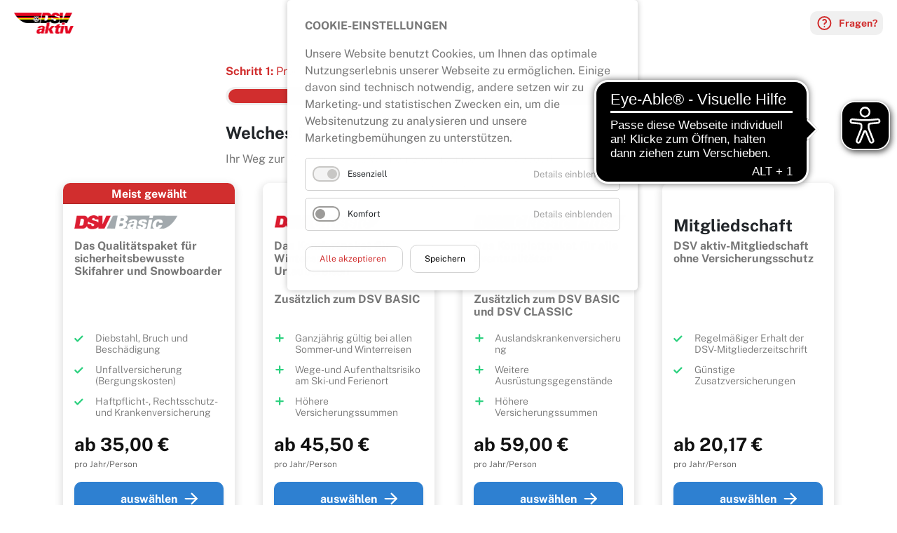

--- FILE ---
content_type: text/html; charset=UTF-8
request_url: https://ssl.ski-online.de/antrag?wl=NzU3
body_size: 7410
content:
<!DOCTYPE html>
<html lang="de">
<head>
    <meta charset="utf-8">
    <meta name="viewport" content="width=device-width, initial-scale=1">
    <link rel="icon" href="/assets/img/favicon.ico" type="image/x-icon" />

    <title>DSV aktiv - Antrag Mitgliedschaft</title>
    <style >[wire\:loading], [wire\:loading\.delay], [wire\:loading\.inline-block], [wire\:loading\.inline], [wire\:loading\.block], [wire\:loading\.flex], [wire\:loading\.table], [wire\:loading\.grid], [wire\:loading\.inline-flex] {display: none;}[wire\:loading\.delay\.shortest], [wire\:loading\.delay\.shorter], [wire\:loading\.delay\.short], [wire\:loading\.delay\.long], [wire\:loading\.delay\.longer], [wire\:loading\.delay\.longest] {display:none;}[wire\:offline] {display: none;}[wire\:dirty]:not(textarea):not(input):not(select) {display: none;}input:-webkit-autofill, select:-webkit-autofill, textarea:-webkit-autofill {animation-duration: 50000s;animation-name: livewireautofill;}@keyframes livewireautofill { from {} }</style>
    <link rel="stylesheet" href="https://ssl.ski-online.de/build/assets/app.c726972f.css" />
    
    
    <script async src="https://cdn.eye-able.com/configs/www.ski-online.de.js"></script>
    <script async src="https://cdn.eye-able.com/public/js/eyeAble.js"></script>
</head>

<body>

            <div style="" class="eu-popup">
    
            <div class="cookie-headline">
            <p>
                <b>
                    
                                            COOKIE-EINSTELLUNGEN
                                    </b>
            </p>
        </div>
        
            <div class="cookie-wrapper-info-text">
                            Unsere Website benutzt Cookies, um Ihnen das optimale Nutzungserlebnis unserer Webseite zu ermöglichen. Einige davon sind technisch notwendig, andere setzen wir zu Marketing- und statistischen Zwecken ein, um die Websitenutzung zu analysieren und unsere Marketingbemühungen zu unterstützen.
                    </div>
    
    
    <form action="/saveTheCookie" method="POST" id="eu-cookie-consent-form">
        <div class="cookie-groups">
                            <div class="cookie-group">
        <input type="checkbox" id=g0 value="1" data-toggle-cookies  disabled checked >
        <label for=g0 class="group" >
                            Essenziell
                    </label>
        <a id="cookie-detail-btn-essential" class="cookie-detail-btn" onclick="return toggleDetail('essential','details-essential')">
            <span id="cookie-details-btn-showtext-essential" class="cookie-details-btn-text cookie-details-btn-text-active">Details einblenden</span>
            <span id="cookie-details-btn-hidetext-essential" class="cookie-details-btn-text">Details ausblenden</span>
        </a>
        
                
        <div id="details-essential" class="cookie-item-wrapper toggle-group">
                                        <div class="cookie-item">
    
    <input type="checkbox" id="session0" name="session" class="eu-cookie-consent-category-comfort eu-cookie-consent-cookie group-essential" value="1" onchange="handleCookieChange('g0', 'group-essential')"   checked disabled >

    <label for="session0" class="cookie">
                    PHP SESSION ID
            </label>
    
            <p>
                            Speichert die aktuelle PHP-Session.
                    </p>
    
            <div class="cookie-info">
                                        <div>
                    <span>Speicherdauer:</span> Dieses Cookie bleibt nur für die aktuelle Browsersitzung bestehen.
                </div>
                    </div>
    </div>
                            <div class="cookie-item">
    
    <input type="checkbox" id="xsrf-token1" name="xsrf-token" class="eu-cookie-consent-category-comfort eu-cookie-consent-cookie group-essential" value="1" onchange="handleCookieChange('g0', 'group-essential')"   checked disabled >

    <label for="xsrf-token1" class="cookie">
                    HTTPS CSRF Token
            </label>
    
            <p>
                             Schützt vor Cross-Site-Request-Forgery Angriffen.
                    </p>
    
            <div class="cookie-info">
                                        <div>
                    <span>Speicherdauer:</span> Dieses Cookie bleibt nur für die aktuelle Browsersitzung bestehen.
                </div>
                    </div>
    </div>
                    </div>
    </div>
                            <div class="cookie-group">
        <input type="checkbox" id=g1 value="1" data-toggle-cookies >
        <label for=g1 class="group"  onclick="toggleGroup('g1', 'group-comfort')" >
                            Komfort
                    </label>
        <a id="cookie-detail-btn-comfort" class="cookie-detail-btn" onclick="return toggleDetail('comfort','details-comfort')">
            <span id="cookie-details-btn-showtext-comfort" class="cookie-details-btn-text cookie-details-btn-text-active">Details einblenden</span>
            <span id="cookie-details-btn-hidetext-comfort" class="cookie-details-btn-text">Details ausblenden</span>
        </a>
        
                
        <div id="details-comfort" class="cookie-item-wrapper toggle-group">
                                        <div class="cookie-item">
    
    <input type="checkbox" id="analytics0" name="analytics" class="eu-cookie-consent-category-comfort eu-cookie-consent-cookie group-comfort" value="1" onchange="handleCookieChange('g1', 'group-comfort')"  >

    <label for="analytics0" class="cookie">
                    Google Analytics
            </label>
    
            <p>
                            Wir nutzen Google Analytics um das Nutzererlebnis zu verbessern.
                    </p>
    
            <div class="cookie-info">
                            <div>
                    <span>Anbieter:</span> Google Ireland Ltd., Gordon House, Barrow Street, Dublin 4, Ireland
                </div>
                                        <div>
                    <span>Speicherdauer:</span> Hier können Sie mehr über die Speicherdauer des Cookies erfahren https://policies.google.com/privacy.
                </div>
                    </div>
    </div>
                    </div>
    </div>
                    </div>
        <div style="margin-top: 20px;">
                            <a class="eu-popup-button"
                        onclick="euCookieConsentSetCheckboxesByClassName('eu-cookie-consent-cookie');">
                                            Alle akzeptieren
                                    </a>
                        <button id="saveButton" type="submit" class="eu-popup-button">
                                    Speichern
                            </button>
        </div>
    </form>
    <script>
        function euCookieConsentSetCheckboxesByClassName(classname) {
            checkboxes = document.getElementsByClassName('eu-cookie-consent-cookie');
            for (i = 0; i < checkboxes.length; i++) {
                checkboxes[i].setAttribute('checked', 'checked');
                checkboxes[i].checked = true;
            }
            document.getElementById("eu-cookie-consent-form").requestSubmit();
        }

        function toggleGroup(mainId, groupName) {
            let mainEl = document.getElementById(mainId);
            let groupElements = document.getElementsByClassName(groupName);

            let mainState = !mainEl.checked;

            Array.from(groupElements).forEach((el) => {
                el.checked = mainState;
            });
        }

        function handleCookieChange(mainId, groupName) {
            let mainEl = document.getElementById(mainId);
            let groupElements = document.getElementsByClassName(groupName);

            let allCookiesChecked = true;

            Array.from(groupElements).forEach((el) => {
                if (!el.checked) {
                    allCookiesChecked = false;
                }
            })

            mainEl.checked = allCookiesChecked;
        }

        function toggleDetail(categoryName, containerId) {
            let container = document.getElementById(containerId);
            container.classList.toggle('cookie-item-wrapper-active');

            let showtext = document.getElementById('cookie-details-btn-showtext-'+categoryName);
            let hidetext = document.getElementById('cookie-details-btn-hidetext-'+categoryName);

            if(container.classList.contains('cookie-item-wrapper-active')) {
                showtext.classList.remove("cookie-details-btn-text-active");
                hidetext.classList.add("cookie-details-btn-text-active");
            }
            else {
                showtext.classList.add("cookie-details-btn-text-active");
                hidetext.classList.remove("cookie-details-btn-text-active");
            }
        }
    </script>
</div>

    
        <div wire:id="VW0dDrlx542TvwXJhkj6" wire:initial-data="{&quot;fingerprint&quot;:{&quot;id&quot;:&quot;VW0dDrlx542TvwXJhkj6&quot;,&quot;name&quot;:&quot;form&quot;,&quot;locale&quot;:&quot;de&quot;,&quot;path&quot;:&quot;antrag&quot;,&quot;method&quot;:&quot;GET&quot;,&quot;v&quot;:&quot;acj&quot;},&quot;effects&quot;:{&quot;emits&quot;:[{&quot;event&quot;:&quot;refreshLocale&quot;,&quot;params&quot;:[]}],&quot;listeners&quot;:[&quot;stepBack&quot;,&quot;submitStep&quot;,&quot;rerender&quot;,&quot;initialUrlUpdate&quot;],&quot;path&quot;:&quot;https:\/\/ssl.ski-online.de\/antrag?wl=NzU3&quot;},&quot;serverMemo&quot;:{&quot;children&quot;:{&quot;1&quot;:{&quot;id&quot;:&quot;UxqLrCrKDcspof9iBCYq&quot;,&quot;tag&quot;:&quot;div&quot;}},&quot;errors&quot;:[],&quot;htmlHash&quot;:&quot;8ffaa167&quot;,&quot;data&quot;:{&quot;activateAccountRegistration&quot;:true,&quot;locale&quot;:null,&quot;steps&quot;:{&quot;1&quot;:&quot;Produktauswahl&quot;,&quot;2&quot;:&quot;Vertragsform&quot;,&quot;3&quot;:&quot;Personendaten&quot;,&quot;4&quot;:&quot;Zusatzversicherung&quot;,&quot;5&quot;:&quot;Zahlart&quot;,&quot;6&quot;:&quot;Eingabe pr\u00fcfen und unten absenden&quot;,&quot;7&quot;:&quot;Eingabe pr\u00fcfen und unten absenden&quot;}},&quot;dataMeta&quot;:[],&quot;checksum&quot;:&quot;894b7c217a70de1cac09ea3b66c33f58f94549430a35b1623d4ded3de48d0e71&quot;}}">
            <div class="container-fluid header">
            <header class="header-main d-flex justify-content-between align-items-center mb-4">
    <div class="header-logo-container">
        <a href="https://ski-online.de/start.html">
            <img src="assets/img/logos/logo-dsv-aktiv.png" class="img-fluid"/>
        </a>
    </div>
    <a href="#serviceInfoModal" data-bs-toggle="modal" data-bs-target="#serviceInfoModal" class="faq-header-wrapper d-flex align-items-center">
        <div class="icon-container">
            <img src="assets/icon/questionmark.svg" class="icon icon-questionmark">
        </div>
        <span>Fragen?</span>
    </a>

    <div class="modal fade service-info-modal" id="serviceInfoModal" tabindex="-1" role="dialog"
         aria-labelledby="writeMessageModalLabel" aria-hidden="true">
        <div class="modal-dialog" role="document">
            <div class="modal-content">
                <div class="modal-header">
                    <div class="h2">
                        Sie haben Fragen zum Antrag?
                    </div>
                </div>
                <div class="modal-body">
                    <div class="modal-text">
                        Telefonisch erreichen Sie uns von Mo-Do. von 9:00 - 16:00 Uhr und Fr. von 9:00 - 13:00 Uhr
                    </div>
                    <div class="modal-text-big">
                        +49 89 85790-100
                    </div>
                    <div class="modal-text modal-text2">
                        oder per E-Mail an:
                    </div>
                    <a href="mailto:dsvaktiv@ski-online.de" class="text-link">
                        dsvaktiv@ski-online.de
                    </a>
                    <button class="btn btn-outline w-100" data-bs-dismiss="modal" aria-label="Close">
                        OK
                    </button>
                </div>
            </div>
        </div>
    </div>
</header>
        </div>
        <div class="container content">
        <div>
                            <div class="stepwizard-steps max-container-width">
                    <span class="font-weight-bold">Schritt 1:</span>
                    <span>Produktauswahl</span>
                </div>
                <div class="progress max-container-width ">
                    <div class="progress-bar" role="progressbar" style="width: 16.666666666667%"
                         aria-valuenow="16.666666666667" aria-valuemin="0" aria-valuemax="100">
                                            </div>
                </div>
            
            <div class="row setup-content" id="step-detail">
                <div class="col-md-12">
                    <div wire:id="UxqLrCrKDcspof9iBCYq" wire:initial-data="{&quot;fingerprint&quot;:{&quot;id&quot;:&quot;UxqLrCrKDcspof9iBCYq&quot;,&quot;name&quot;:&quot;step1&quot;,&quot;locale&quot;:&quot;de&quot;,&quot;path&quot;:&quot;antrag&quot;,&quot;method&quot;:&quot;GET&quot;,&quot;v&quot;:&quot;acj&quot;},&quot;effects&quot;:{&quot;listeners&quot;:[&quot;refreshLocale&quot;]},&quot;serverMemo&quot;:{&quot;children&quot;:[],&quot;errors&quot;:[],&quot;htmlHash&quot;:&quot;af24ebd0&quot;,&quot;data&quot;:{&quot;insuranceProduct&quot;:null,&quot;upsellingInsuranceValues&quot;:null,&quot;wl&quot;:null,&quot;currentLocale&quot;:&quot;de&quot;,&quot;request&quot;:{&quot;currentStep&quot;:1,&quot;uploadType&quot;:&quot;webform-wl&quot;,&quot;package&quot;:null,&quot;activateAccountRegistration&quot;:true,&quot;productType&quot;:null,&quot;mainCustomerData&quot;:{&quot;street&quot;:&quot;&quot;,&quot;houseNo&quot;:&quot;&quot;,&quot;city&quot;:&quot;&quot;,&quot;zipCode&quot;:&quot;&quot;,&quot;country&quot;:&quot;&quot;,&quot;email&quot;:&quot;&quot;,&quot;country_other&quot;:null},&quot;noAccount&quot;:false,&quot;noAddressChange&quot;:false,&quot;noPaymentChange&quot;:false,&quot;password&quot;:null,&quot;documents_digital&quot;:null,&quot;e_paper_digital&quot;:null,&quot;additionalInsurances&quot;:{&quot;groupRelated&quot;:[],&quot;personRelated&quot;:[]},&quot;is_created_by_dsv_aktiv_link&quot;:true,&quot;bonusId&quot;:null,&quot;bonuses&quot;:[],&quot;startingAt&quot;:null,&quot;paymentType&quot;:null,&quot;iban&quot;:null,&quot;bic&quot;:null,&quot;bankAccountHolder&quot;:null,&quot;bankInstitute&quot;:null,&quot;advertisedBy&quot;:{&quot;type&quot;:&quot;company&quot;,&quot;memberId&quot;:&quot;757&quot;,&quot;lastName&quot;:null,&quot;firstName&quot;:null,&quot;location&quot;:&quot;Friedberg&quot;,&quot;company&quot;:&quot;Sport F\u00f6rg&quot;},&quot;becameAttentive&quot;:null,&quot;checkLeaflet&quot;:null,&quot;checkPrivacyPolicy&quot;:null,&quot;checkMembership&quot;:null,&quot;checkNewsletter&quot;:null,&quot;checkReview&quot;:null,&quot;checkGermanTranslation&quot;:null,&quot;allowGoogleAnalytics&quot;:null,&quot;isDsvUpselling&quot;:null,&quot;redirectFromRegistration&quot;:null,&quot;memberShipNumber&quot;:null,&quot;meinDsvUserId&quot;:null,&quot;persons&quot;:[{&quot;id&quot;:&quot;6db57204-20b8-4f46-981b-a8a59d7228f3&quot;,&quot;gender&quot;:&quot;&quot;,&quot;firstName&quot;:&quot;&quot;,&quot;lastName&quot;:&quot;&quot;,&quot;birthDate&quot;:&quot;&quot;}]}},&quot;dataMeta&quot;:{&quot;wireables&quot;:[&quot;request&quot;]},&quot;checksum&quot;:&quot;21e2966c3f90353f7918b951074f9bd47c41f6eae29132ad92e7ffb700d00d48&quot;}}" class="step-container step-1">
    <h1 class="max-container-width">Welches Paket möchten Sie wählen?</h1>
    <div class="subheadline max-container-width">Ihr Weg zur Mitgliedschaft. Wählen Sie aus unserem Angebot das passende für sich.</div>
    <div class="row row-cols-1 row-cols-md-2  row-cols-xl-4 g-4  step-card-wrapper">
                                                            <div class="col">
                <div class="card card-primary h-100">
                                            <div class="card-header">
                            Meist gewählt
                        </div>
                                        <div class="card-body">
                        <div class="card-logo-wrapper ">
                                                            <img src="assets/img/dsv-basic.png" class="card-insurance-logo">
                                                    </div>
                        <div class="form-group pl-4">
                            <div class="product-desc is-top ">
                                Das Qualitätspaket für sicherheitsbewusste Skifahrer und Snowboarder
                            </div>
                                                            <div class="product-desc is-bottom">
                                                                    </div>
                                                                                        <div class="card-list-container">
                                    <ul class="list-group">
                                                                                                                                    <li class="list-item icon-check">
                                                    Diebstahl, Bruch und Beschädigung
                                                </li>
                                                                                                                                                                                <li class="list-item icon-check">
                                                    Unfallversicherung (Bergungskosten)
                                                </li>
                                                                                                                                                                                <li class="list-item icon-check">
                                                    Haftpflicht-, Rechtsschutz- und Krankenversicherung
                                                </li>
                                                                                                                        </ul>
                                </div>
                                                                                        <div class="card-additional d-flex flex-column">
                                    <span class="card-additional-price">ab 35,00 €</span>
                                    <span class="card-additional-info">pro Jahr/Person</span>
                                </div>
                                                        <input type="radio" class="btn-check" checked wire:model="insuranceProduct"
                                   id="insuranceProduct_basic" wire:change="submit"
                                   name="insuranceProduct[]" value="basic">
                            <label class="btn btn-primary icon-arrow-right"
                                   for="insuranceProduct_basic">auswählen</label>
                                                    </div>
                    </div>
                </div>
            </div>
                                <div class="col">
                <div class="card card-primary h-100">
                                            <div class="card-header card-header-clean"></div>
                                        <div class="card-body">
                        <div class="card-logo-wrapper ">
                                                            <img src="assets/img/dsv-classic.png" class="card-insurance-logo">
                                                    </div>
                        <div class="form-group pl-4">
                            <div class="product-desc is-top ">
                                Das Komfortpaket für Wintersport und Urlaubsreisen
                            </div>
                                                            <div class="product-desc is-bottom">
                                                                            Zusätzlich zum DSV BASIC
                                                                    </div>
                                                                                        <div class="card-list-container">
                                    <ul class="list-group">
                                                                                                                                    <li class="list-item icon-plus">
                                                    Ganzjährig gültig bei allen Sommer- und Winterreisen
                                                </li>
                                                                                                                                                                                <li class="list-item icon-plus">
                                                    Wege- und Aufenthaltsrisiko am Ski- und Ferienort
                                                </li>
                                                                                                                                                                                <li class="list-item icon-plus">
                                                    Höhere Versicherungssummen
                                                </li>
                                                                                                                        </ul>
                                </div>
                                                                                        <div class="card-additional d-flex flex-column">
                                    <span class="card-additional-price">ab 45,50 €</span>
                                    <span class="card-additional-info">pro Jahr/Person</span>
                                </div>
                                                        <input type="radio" class="btn-check" checked wire:model="insuranceProduct"
                                   id="insuranceProduct_classic" wire:change="submit"
                                   name="insuranceProduct[]" value="classic">
                            <label class="btn btn-primary icon-arrow-right"
                                   for="insuranceProduct_classic">auswählen</label>
                                                    </div>
                    </div>
                </div>
            </div>
                                <div class="col">
                <div class="card card-primary h-100">
                                            <div class="card-header card-header-clean"></div>
                                        <div class="card-body">
                        <div class="card-logo-wrapper ">
                                                            <img src="assets/img/dsv-classic-plus.png" class="card-insurance-logo">
                                                    </div>
                        <div class="form-group pl-4">
                            <div class="product-desc is-top ">
                                Das Komplettpaket für alle Eventualitäten
                            </div>
                                                            <div class="product-desc is-bottom">
                                                                            Zusätzlich zum DSV BASIC und DSV CLASSIC
                                                                    </div>
                                                                                        <div class="card-list-container">
                                    <ul class="list-group">
                                                                                                                                    <li class="list-item icon-plus">
                                                    Auslandskrankenversicherung
                                                </li>
                                                                                                                                                                                <li class="list-item icon-plus">
                                                    Weitere Ausrüstungsgegenstände
                                                </li>
                                                                                                                                                                                <li class="list-item icon-plus">
                                                    Höhere Versicherungssummen
                                                </li>
                                                                                                                        </ul>
                                </div>
                                                                                        <div class="card-additional d-flex flex-column">
                                    <span class="card-additional-price">ab 59,00 €</span>
                                    <span class="card-additional-info">pro Jahr/Person</span>
                                </div>
                                                        <input type="radio" class="btn-check" checked wire:model="insuranceProduct"
                                   id="insuranceProduct_classic-plus" wire:change="submit"
                                   name="insuranceProduct[]" value="classic-plus">
                            <label class="btn btn-primary icon-arrow-right"
                                   for="insuranceProduct_classic-plus">auswählen</label>
                                                    </div>
                    </div>
                </div>
            </div>
                                <div class="col">
                <div class="card card-primary h-100">
                                            <div class="card-header card-header-clean"></div>
                                        <div class="card-body">
                        <div class="card-logo-wrapper ">
                                                            <div class="card-insurance-logo h1">
                                    Mitgliedschaft
                                </div>
                                                    </div>
                        <div class="form-group pl-4">
                            <div class="product-desc is-top ">
                                DSV aktiv-Mitgliedschaft ohne Versicherungsschutz
                            </div>
                                                            <div class="product-desc is-bottom">
                                                                    </div>
                                                                                        <div class="card-list-container">
                                    <ul class="list-group">
                                                                                                                                    <li class="list-item icon-check">
                                                    Regelmäßiger Erhalt der DSV-Mitgliederzeitschrift
                                                </li>
                                                                                                                                                                                <li class="list-item icon-check">
                                                    Günstige Zusatzversicherungen
                                                </li>
                                                                                                                        </ul>
                                </div>
                                                                                        <div class="card-additional d-flex flex-column">
                                    <span class="card-additional-price">ab 20,17 €</span>
                                    <span class="card-additional-info">pro Jahr/Person</span>
                                </div>
                                                        <input type="radio" class="btn-check" checked wire:model="insuranceProduct"
                                   id="insuranceProduct_mitgliedschaft" wire:change="submit"
                                   name="insuranceProduct[]" value="mitgliedschaft">
                            <label class="btn btn-primary icon-arrow-right"
                                   for="insuranceProduct_mitgliedschaft">auswählen</label>
                                                    </div>
                    </div>
                </div>
            </div>
                                                                    </div>
    </div>

<!-- Livewire Component wire-end:UxqLrCrKDcspof9iBCYq -->                </div>
            </div>
        </div>
    </div>
            <div class="container-fluid footer">
            <footer class="pb-5">
    <div class="footer-top d-flex flex-column flex-md-row  align-items-center justify-content-center pt-5">
        <div class="d-none d-md-block mx-md-2">
            <div class="footer-caption pt-0 d-flex justify-content-center">
                Unsere Vertragspartner
            </div>
            <div class="d-flex justify-content-center align-items-center">
                <div class="logo-container partner-logo-arag">
                    <img src="/assets/img/logos/ARAG_Logo.png" class="img-fluid">
                </div>
                <div class="logo-container partner-logo-europa">
                    <img src="/assets/img/logos/logo_europa.png" class="img-fluid">
                </div>
            </div>
        </div>
        <div class="insurance-info-wrapper mx-md-2">
                            <div class="insurance-headline">Sie sind bereits Mitglied?</div>
                        <div class="insurance-text">
                                    Sie wollen Ihren Versicherungsschutz erweitern, bzw. weitere Personen als Mitglied anmelden, dann kontaktieren Sie uns bitte telefonisch unter
                    <a href="tel:+49 89 85790-100">+49 89 85790-100</a> oder E-Mail
                    <a href="mailto:dsvaktiv@ski-online.de">dsvaktiv@ski-online.de</a>
                            </div>
        </div>
        <div class="ssl-certificate d-flex justify-content-center align-items-center mx-md-2">
            <div class="icon-container">
                <img src="assets/icon/ssl-icon.svg" class="icon icon-ssl">
            </div>
            <div class="ssl-text d-flex flex-column">
                <div class="ssl-headline">
                    Ihre Daten sind bei uns sicher
                </div>
                <div class="ssl-subheadline">
                    128bit verschlüsselt
                </div>
            </div>
        </div>
    </div>
    <div class="footer-main d-block d-md-none">
        <div class="footer-caption d-flex justify-content-center">
            Unsere Vertragspartner
        </div>
        <div class="d-flex justify-content-center align-items-center">
            <div class="logo-container partner-logo-arag">
                <img src="/assets/img/logos/ARAG_Logo.png" class="img-fluid">
            </div>
            <div class="logo-container partner-logo-europa">
                <img src="/assets/img/logos/logo_europa.png" class="img-fluid">
            </div>
        </div>
        <div class="footer-nav">
            <div class="nav-entry">
                <a href="https://ski-online.de/impressum.html">Impressum</a>
            </div>
            <div class="nav-entry">
                <a href="https://ski-online.de/rechtliches.html">Rechtliches/Datenschutz</a>
            </div>
            <div class="nav-entry">
                <a href=https://ssl.ski-online.de/login>Händler</a>
            </div>
            <div class="nav-entry">
                <a href="https://www.deutscherskiverband.de/pressebereich_uebersicht_de_cpy_de,1361317.html">Presse</a>
            </div>
            <div class="nav-entry">
                <a href="https://ski-online.de/mitgliederservice/kontakt.html">Kontakt</a>
            </div>
        </div>
        <div class="footer-additional-wrapper">
            <div class="footer-additional-link">
                <a href="https://www.deutscherskiverband.de/">Zum deutschen Skiverband</a>
            </div>
            <div class="footer-additional-link">
                <a href="https://www.stiftung.ski/">Zur Stiftung Sicherheit im Skisport</a>
            </div>
        </div>
    </div>

    <div class="d-flex justify-content-between justify-content-md-center align-items-center pt-4 mt-4 pt-md-0 mt-md-0 footer-bottom">
        <div class="d-flex align-items-center d-md-none">
            <div class="icon-container">
                <img src="/assets/icon/instagram.svg">
            </div>
            <div class="icon-container">
                <img src="/assets/icon/facebook.svg">
            </div>
        </div>
        <div class="footer-nav d-none d-md-flex">
            <div class="nav-entry">
                <a href=https://ski-online.de/impressum.html target="_blank">Impressum</a>
            </div>
            <div class="nav-entry">
                <a href=https://ski-online.de/rechtliches.html target="_blank">Rechtliches/Datenschutz</a>
            </div>
        </div>
                <form name="language-switch-form" class="language-switch-form">
            <div class="language-switch-container d-flex align-items-center">
                <div class="icon-container">
                    <img src="assets/icon/icon_world.svg">
                </div>
                <select wire:change="setLocale" wire:model="locale" class="language-switch">
                                            <option value="en">en</option>
                                            <option value="de">de</option>
                                    </select>
            </div>
        </form>
            </div>
</footer>
        </div>
        <div class="modal fade" id="duplicateInsuranceModal" tabindex="-1" aria-labelledby="duplicateInsuranceLabel" aria-hidden="true">
        <div class="modal-dialog">
            <div class="modal-content">
                <div class="modal-body">
                    Für die von Ihnen angegebene E-Mail-Adresse wurde bereits vor Kurzem ein Antrag eingereicht.<br>
                   Um Doppelanträge zu vermeiden, ist eine erneute Antragstellung momentan nicht möglich.<br><br>
                   Gerne klären wir Ihr Anliegen persönlich mit Ihnen. Sie erreichen uns unter:<br>
                   Telefon: +49 (0)89 85790-100<br>
                   Zeiten: Mo.–Do. 9:00–16:00 Uhr, Fr. 9:00–13:00 Uhr<br>
                   E-Mail: dsvaktiv@ski-online.de<br><br>
                   Vertippt?<br>
                   Falls Sie sich bei der Eingabe Ihrer E-Mail-Adresse vertippt haben, können Sie Ihre Eingabe korrigieren.
                </div>
                <div class="modal-footer">
                    <button id="clearEmailBtn" class="btn btn-primary">Email-Adresse korrigieren</button>
                    <a href="https://ski-online.de/start.html" class="btn btn-primary">Zurück zur Startseite</a>
                </div>
            </div>
        </div>
    </div>
    <script>
        window.addEventListener('scrolltotop', event => {
            window.scrollTo({
                top: 0,
                behavior: "smooth"
            });
        });

        window.addEventListener("DOMContentLoaded", function () {
            Livewire.emit("initialUrlUpdate");
        });

        document.addEventListener('DOMContentLoaded', function () {
            window.livewire.on('urlChange', (parameters) => {
                let url = new URL(window.location);
                Object.keys(parameters).forEach(key => {
                    url.searchParams.set(key, parameters[key]);
                });
                window.history.pushState({}, '', url);

                window.dataLayer = window.dataLayer || [];

                let currentStep = parameters["currentStep"];
                let selectedProduct = null;
                let selectedType = null;

                if ("product" in parameters) {
                    selectedProduct = parameters["product"]
                }

                if ("type" in parameters) {
                    selectedType = parameters["type"]
                }

                window.dataLayer.push({
                    'currentStep': currentStep,
                    'selectedProduct': selectedProduct,
                    'selectedType': selectedType,
                    'event': 'antragUrlUpdate'
                });
            });
        });

        window.addEventListener('load', function() {
            outputsize(true);
        });

        window.addEventListener('scrollHeight', function() {
            outputsize(true);
        });

        const contentContainer = document.querySelector('.content');
        const resizeObserver = new ResizeObserver(entries => {
            entries.forEach(entry => {
                outputsize(false);
            })
        });
        resizeObserver.observe(contentContainer);

        function outputsize(onload) {
            let message = { type: "resize", onload: onload, height: document.body.scrollHeight, width: document.body.scrollWidth };
            window.top.postMessage(message, "*");
        }

        function outputErrorPosition(yPosition) {
            let message = { type: "errorPosition", yPosition: yPosition};
            window.top.postMessage(message, "*");
        }

        window.addEventListener('validatedSubmit', (e) => {
            let firstErrorMessage = document.getElementsByClassName("error-text")[0];
            const yOffset = -100;
            const y = firstErrorMessage.getBoundingClientRect().top + window.pageYOffset + yOffset;
            window.scrollTo({top: y, behavior: 'smooth'});
            outputErrorPosition(y)
        });
    </script>
</div>

<!-- Livewire Component wire-end:VW0dDrlx542TvwXJhkj6 -->
        <script>
            window.addEventListener('validatedSubmit', (e) => {
                let firstErrorMessage = document.getElementsByClassName("error-text")[0];
                const yOffset = -100;
                const y = firstErrorMessage.getBoundingClientRect().top + window.pageYOffset + yOffset;
                window.scrollTo({top: y, behavior: 'smooth'});
            });
        </script>

        
</body>
<link rel="stylesheet" href="https://ssl.ski-online.de/build/assets/app.c726972f.css" /><script type="module" src="https://ssl.ski-online.de/build/assets/app.dc46225a.js"></script><script src="/livewire/livewire.js?id=de3fca26689cb5a39af4" data-turbo-eval="false" data-turbolinks-eval="false" ></script><script data-turbo-eval="false" data-turbolinks-eval="false" >window.livewire = new Livewire();window.Livewire = window.livewire;window.livewire_app_url = '';window.livewire_token = 'd3ViTLI1QyildqFdYwV7HEJK3IpNUuiXQR6Delgj';window.deferLoadingAlpine = function (callback) {window.addEventListener('livewire:load', function () {callback();});};let started = false;window.addEventListener('alpine:initializing', function () {if (! started) {window.livewire.start();started = true;}});document.addEventListener("DOMContentLoaded", function () {if (! started) {window.livewire.start();started = true;}});</script>
</html>


--- FILE ---
content_type: application/javascript
request_url: https://ssl.ski-online.de/build/assets/app.dc46225a.js
body_size: 58506
content:
var Hr=typeof globalThis<"u"?globalThis:typeof window<"u"?window:typeof global<"u"?global:typeof self<"u"?self:{};function NA(s){return s&&s.__esModule&&Object.prototype.hasOwnProperty.call(s,"default")?s.default:s}var ma={exports:{}};/**
 * @license
 * Lodash <https://lodash.com/>
 * Copyright OpenJS Foundation and other contributors <https://openjsf.org/>
 * Released under MIT license <https://lodash.com/license>
 * Based on Underscore.js 1.8.3 <http://underscorejs.org/LICENSE>
 * Copyright Jeremy Ashkenas, DocumentCloud and Investigative Reporters & Editors
 */(function(s,n){(function(){var r,a="4.17.21",l=200,h="Unsupported core-js use. Try https://npms.io/search?q=ponyfill.",p="Expected a function",g="Invalid `variable` option passed into `_.template`",E="__lodash_hash_undefined__",x=500,b="__lodash_placeholder__",N=1,C=2,I=4,Z=1,B=2,P=1,K=2,nt=4,Y=8,U=16,L=32,z=64,tt=128,st=256,ut=512,ft=30,_t="...",lt=800,ht=16,yt=1,ge=2,Et=3,At=1/0,qt=9007199254740991,Re=17976931348623157e292,De=0/0,Wt=4294967295,An=Wt-1,Fn=Wt>>>1,Je=[["ary",tt],["bind",P],["bindKey",K],["curry",Y],["curryRight",U],["flip",ut],["partial",L],["partialRight",z],["rearg",st]],Dt="[object Arguments]",ye="[object Array]",Un="[object AsyncFunction]",Kt="[object Boolean]",Ie="[object Date]",ms="[object DOMException]",Qe="[object Error]",Hn="[object Function]",Tr="[object GeneratorFunction]",Yt="[object Map]",bn="[object Number]",Zr="[object Null]",re="[object Object]",jr="[object Promise]",Es="[object Proxy]",Gt="[object RegExp]",Lt="[object Set]",Ze="[object String]",wn="[object Symbol]",Or="[object Undefined]",je="[object WeakMap]",ti="[object WeakSet]",tn="[object ArrayBuffer]",$e="[object DataView]",As="[object Float32Array]",bs="[object Float64Array]",ws="[object Int8Array]",ys="[object Int16Array]",Ts="[object Int32Array]",Os="[object Uint8Array]",Cs="[object Uint8ClampedArray]",Ss="[object Uint16Array]",xs="[object Uint32Array]",Qh=/\b__p \+= '';/g,Zh=/\b(__p \+=) '' \+/g,jh=/(__e\(.*?\)|\b__t\)) \+\n'';/g,ja=/&(?:amp|lt|gt|quot|#39);/g,tu=/[&<>"']/g,td=RegExp(ja.source),ed=RegExp(tu.source),nd=/<%-([\s\S]+?)%>/g,rd=/<%([\s\S]+?)%>/g,eu=/<%=([\s\S]+?)%>/g,id=/\.|\[(?:[^[\]]*|(["'])(?:(?!\1)[^\\]|\\.)*?\1)\]/,sd=/^\w*$/,od=/[^.[\]]+|\[(?:(-?\d+(?:\.\d+)?)|(["'])((?:(?!\2)[^\\]|\\.)*?)\2)\]|(?=(?:\.|\[\])(?:\.|\[\]|$))/g,Ls=/[\\^$.*+?()[\]{}|]/g,ad=RegExp(Ls.source),Ns=/^\s+/,ud=/\s/,ld=/\{(?:\n\/\* \[wrapped with .+\] \*\/)?\n?/,cd=/\{\n\/\* \[wrapped with (.+)\] \*/,fd=/,? & /,hd=/[^\x00-\x2f\x3a-\x40\x5b-\x60\x7b-\x7f]+/g,dd=/[()=,{}\[\]\/\s]/,pd=/\\(\\)?/g,_d=/\$\{([^\\}]*(?:\\.[^\\}]*)*)\}/g,nu=/\w*$/,gd=/^[-+]0x[0-9a-f]+$/i,vd=/^0b[01]+$/i,md=/^\[object .+?Constructor\]$/,Ed=/^0o[0-7]+$/i,Ad=/^(?:0|[1-9]\d*)$/,bd=/[\xc0-\xd6\xd8-\xf6\xf8-\xff\u0100-\u017f]/g,ei=/($^)/,wd=/['\n\r\u2028\u2029\\]/g,ni="\\ud800-\\udfff",yd="\\u0300-\\u036f",Td="\\ufe20-\\ufe2f",Od="\\u20d0-\\u20ff",ru=yd+Td+Od,iu="\\u2700-\\u27bf",su="a-z\\xdf-\\xf6\\xf8-\\xff",Cd="\\xac\\xb1\\xd7\\xf7",Sd="\\x00-\\x2f\\x3a-\\x40\\x5b-\\x60\\x7b-\\xbf",xd="\\u2000-\\u206f",Ld=" \\t\\x0b\\f\\xa0\\ufeff\\n\\r\\u2028\\u2029\\u1680\\u180e\\u2000\\u2001\\u2002\\u2003\\u2004\\u2005\\u2006\\u2007\\u2008\\u2009\\u200a\\u202f\\u205f\\u3000",ou="A-Z\\xc0-\\xd6\\xd8-\\xde",au="\\ufe0e\\ufe0f",uu=Cd+Sd+xd+Ld,Rs="['\u2019]",Nd="["+ni+"]",lu="["+uu+"]",ri="["+ru+"]",cu="\\d+",Rd="["+iu+"]",fu="["+su+"]",hu="[^"+ni+uu+cu+iu+su+ou+"]",Ds="\\ud83c[\\udffb-\\udfff]",Dd="(?:"+ri+"|"+Ds+")",du="[^"+ni+"]",Is="(?:\\ud83c[\\udde6-\\uddff]){2}",$s="[\\ud800-\\udbff][\\udc00-\\udfff]",kn="["+ou+"]",pu="\\u200d",_u="(?:"+fu+"|"+hu+")",Id="(?:"+kn+"|"+hu+")",gu="(?:"+Rs+"(?:d|ll|m|re|s|t|ve))?",vu="(?:"+Rs+"(?:D|LL|M|RE|S|T|VE))?",mu=Dd+"?",Eu="["+au+"]?",$d="(?:"+pu+"(?:"+[du,Is,$s].join("|")+")"+Eu+mu+")*",Pd="\\d*(?:1st|2nd|3rd|(?![123])\\dth)(?=\\b|[A-Z_])",Md="\\d*(?:1ST|2ND|3RD|(?![123])\\dTH)(?=\\b|[a-z_])",Au=Eu+mu+$d,Bd="(?:"+[Rd,Is,$s].join("|")+")"+Au,Wd="(?:"+[du+ri+"?",ri,Is,$s,Nd].join("|")+")",Fd=RegExp(Rs,"g"),Ud=RegExp(ri,"g"),Ps=RegExp(Ds+"(?="+Ds+")|"+Wd+Au,"g"),Hd=RegExp([kn+"?"+fu+"+"+gu+"(?="+[lu,kn,"$"].join("|")+")",Id+"+"+vu+"(?="+[lu,kn+_u,"$"].join("|")+")",kn+"?"+_u+"+"+gu,kn+"+"+vu,Md,Pd,cu,Bd].join("|"),"g"),kd=RegExp("["+pu+ni+ru+au+"]"),Vd=/[a-z][A-Z]|[A-Z]{2}[a-z]|[0-9][a-zA-Z]|[a-zA-Z][0-9]|[^a-zA-Z0-9 ]/,qd=["Array","Buffer","DataView","Date","Error","Float32Array","Float64Array","Function","Int8Array","Int16Array","Int32Array","Map","Math","Object","Promise","RegExp","Set","String","Symbol","TypeError","Uint8Array","Uint8ClampedArray","Uint16Array","Uint32Array","WeakMap","_","clearTimeout","isFinite","parseInt","setTimeout"],Kd=-1,ct={};ct[As]=ct[bs]=ct[ws]=ct[ys]=ct[Ts]=ct[Os]=ct[Cs]=ct[Ss]=ct[xs]=!0,ct[Dt]=ct[ye]=ct[tn]=ct[Kt]=ct[$e]=ct[Ie]=ct[Qe]=ct[Hn]=ct[Yt]=ct[bn]=ct[re]=ct[Gt]=ct[Lt]=ct[Ze]=ct[je]=!1;var at={};at[Dt]=at[ye]=at[tn]=at[$e]=at[Kt]=at[Ie]=at[As]=at[bs]=at[ws]=at[ys]=at[Ts]=at[Yt]=at[bn]=at[re]=at[Gt]=at[Lt]=at[Ze]=at[wn]=at[Os]=at[Cs]=at[Ss]=at[xs]=!0,at[Qe]=at[Hn]=at[je]=!1;var Yd={\u00C0:"A",\u00C1:"A",\u00C2:"A",\u00C3:"A",\u00C4:"A",\u00C5:"A",\u00E0:"a",\u00E1:"a",\u00E2:"a",\u00E3:"a",\u00E4:"a",\u00E5:"a",\u00C7:"C",\u00E7:"c",\u00D0:"D",\u00F0:"d",\u00C8:"E",\u00C9:"E",\u00CA:"E",\u00CB:"E",\u00E8:"e",\u00E9:"e",\u00EA:"e",\u00EB:"e",\u00CC:"I",\u00CD:"I",\u00CE:"I",\u00CF:"I",\u00EC:"i",\u00ED:"i",\u00EE:"i",\u00EF:"i",\u00D1:"N",\u00F1:"n",\u00D2:"O",\u00D3:"O",\u00D4:"O",\u00D5:"O",\u00D6:"O",\u00D8:"O",\u00F2:"o",\u00F3:"o",\u00F4:"o",\u00F5:"o",\u00F6:"o",\u00F8:"o",\u00D9:"U",\u00DA:"U",\u00DB:"U",\u00DC:"U",\u00F9:"u",\u00FA:"u",\u00FB:"u",\u00FC:"u",\u00DD:"Y",\u00FD:"y",\u00FF:"y",\u00C6:"Ae",\u00E6:"ae",\u00DE:"Th",\u00FE:"th",\u00DF:"ss",\u0100:"A",\u0102:"A",\u0104:"A",\u0101:"a",\u0103:"a",\u0105:"a",\u0106:"C",\u0108:"C",\u010A:"C",\u010C:"C",\u0107:"c",\u0109:"c",\u010B:"c",\u010D:"c",\u010E:"D",\u0110:"D",\u010F:"d",\u0111:"d",\u0112:"E",\u0114:"E",\u0116:"E",\u0118:"E",\u011A:"E",\u0113:"e",\u0115:"e",\u0117:"e",\u0119:"e",\u011B:"e",\u011C:"G",\u011E:"G",\u0120:"G",\u0122:"G",\u011D:"g",\u011F:"g",\u0121:"g",\u0123:"g",\u0124:"H",\u0126:"H",\u0125:"h",\u0127:"h",\u0128:"I",\u012A:"I",\u012C:"I",\u012E:"I",\u0130:"I",\u0129:"i",\u012B:"i",\u012D:"i",\u012F:"i",\u0131:"i",\u0134:"J",\u0135:"j",\u0136:"K",\u0137:"k",\u0138:"k",\u0139:"L",\u013B:"L",\u013D:"L",\u013F:"L",\u0141:"L",\u013A:"l",\u013C:"l",\u013E:"l",\u0140:"l",\u0142:"l",\u0143:"N",\u0145:"N",\u0147:"N",\u014A:"N",\u0144:"n",\u0146:"n",\u0148:"n",\u014B:"n",\u014C:"O",\u014E:"O",\u0150:"O",\u014D:"o",\u014F:"o",\u0151:"o",\u0154:"R",\u0156:"R",\u0158:"R",\u0155:"r",\u0157:"r",\u0159:"r",\u015A:"S",\u015C:"S",\u015E:"S",\u0160:"S",\u015B:"s",\u015D:"s",\u015F:"s",\u0161:"s",\u0162:"T",\u0164:"T",\u0166:"T",\u0163:"t",\u0165:"t",\u0167:"t",\u0168:"U",\u016A:"U",\u016C:"U",\u016E:"U",\u0170:"U",\u0172:"U",\u0169:"u",\u016B:"u",\u016D:"u",\u016F:"u",\u0171:"u",\u0173:"u",\u0174:"W",\u0175:"w",\u0176:"Y",\u0177:"y",\u0178:"Y",\u0179:"Z",\u017B:"Z",\u017D:"Z",\u017A:"z",\u017C:"z",\u017E:"z",\u0132:"IJ",\u0133:"ij",\u0152:"Oe",\u0153:"oe",\u0149:"'n",\u017F:"s"},Gd={"&":"&amp;","<":"&lt;",">":"&gt;",'"':"&quot;","'":"&#39;"},zd={"&amp;":"&","&lt;":"<","&gt;":">","&quot;":'"',"&#39;":"'"},Xd={"\\":"\\","'":"'","\n":"n","\r":"r","\u2028":"u2028","\u2029":"u2029"},Jd=parseFloat,Qd=parseInt,bu=typeof Hr=="object"&&Hr&&Hr.Object===Object&&Hr,Zd=typeof self=="object"&&self&&self.Object===Object&&self,Ct=bu||Zd||Function("return this")(),Ms=n&&!n.nodeType&&n,yn=Ms&&!0&&s&&!s.nodeType&&s,wu=yn&&yn.exports===Ms,Bs=wu&&bu.process,ie=function(){try{var v=yn&&yn.require&&yn.require("util").types;return v||Bs&&Bs.binding&&Bs.binding("util")}catch{}}(),yu=ie&&ie.isArrayBuffer,Tu=ie&&ie.isDate,Ou=ie&&ie.isMap,Cu=ie&&ie.isRegExp,Su=ie&&ie.isSet,xu=ie&&ie.isTypedArray;function zt(v,w,A){switch(A.length){case 0:return v.call(w);case 1:return v.call(w,A[0]);case 2:return v.call(w,A[0],A[1]);case 3:return v.call(w,A[0],A[1],A[2])}return v.apply(w,A)}function jd(v,w,A,D){for(var H=-1,et=v==null?0:v.length;++H<et;){var bt=v[H];w(D,bt,A(bt),v)}return D}function se(v,w){for(var A=-1,D=v==null?0:v.length;++A<D&&w(v[A],A,v)!==!1;);return v}function tp(v,w){for(var A=v==null?0:v.length;A--&&w(v[A],A,v)!==!1;);return v}function Lu(v,w){for(var A=-1,D=v==null?0:v.length;++A<D;)if(!w(v[A],A,v))return!1;return!0}function en(v,w){for(var A=-1,D=v==null?0:v.length,H=0,et=[];++A<D;){var bt=v[A];w(bt,A,v)&&(et[H++]=bt)}return et}function ii(v,w){var A=v==null?0:v.length;return!!A&&Vn(v,w,0)>-1}function Ws(v,w,A){for(var D=-1,H=v==null?0:v.length;++D<H;)if(A(w,v[D]))return!0;return!1}function dt(v,w){for(var A=-1,D=v==null?0:v.length,H=Array(D);++A<D;)H[A]=w(v[A],A,v);return H}function nn(v,w){for(var A=-1,D=w.length,H=v.length;++A<D;)v[H+A]=w[A];return v}function Fs(v,w,A,D){var H=-1,et=v==null?0:v.length;for(D&&et&&(A=v[++H]);++H<et;)A=w(A,v[H],H,v);return A}function ep(v,w,A,D){var H=v==null?0:v.length;for(D&&H&&(A=v[--H]);H--;)A=w(A,v[H],H,v);return A}function Us(v,w){for(var A=-1,D=v==null?0:v.length;++A<D;)if(w(v[A],A,v))return!0;return!1}var np=Hs("length");function rp(v){return v.split("")}function ip(v){return v.match(hd)||[]}function Nu(v,w,A){var D;return A(v,function(H,et,bt){if(w(H,et,bt))return D=et,!1}),D}function si(v,w,A,D){for(var H=v.length,et=A+(D?1:-1);D?et--:++et<H;)if(w(v[et],et,v))return et;return-1}function Vn(v,w,A){return w===w?gp(v,w,A):si(v,Ru,A)}function sp(v,w,A,D){for(var H=A-1,et=v.length;++H<et;)if(D(v[H],w))return H;return-1}function Ru(v){return v!==v}function Du(v,w){var A=v==null?0:v.length;return A?Vs(v,w)/A:De}function Hs(v){return function(w){return w==null?r:w[v]}}function ks(v){return function(w){return v==null?r:v[w]}}function Iu(v,w,A,D,H){return H(v,function(et,bt,ot){A=D?(D=!1,et):w(A,et,bt,ot)}),A}function op(v,w){var A=v.length;for(v.sort(w);A--;)v[A]=v[A].value;return v}function Vs(v,w){for(var A,D=-1,H=v.length;++D<H;){var et=w(v[D]);et!==r&&(A=A===r?et:A+et)}return A}function qs(v,w){for(var A=-1,D=Array(v);++A<v;)D[A]=w(A);return D}function ap(v,w){return dt(w,function(A){return[A,v[A]]})}function $u(v){return v&&v.slice(0,Wu(v)+1).replace(Ns,"")}function Xt(v){return function(w){return v(w)}}function Ks(v,w){return dt(w,function(A){return v[A]})}function Cr(v,w){return v.has(w)}function Pu(v,w){for(var A=-1,D=v.length;++A<D&&Vn(w,v[A],0)>-1;);return A}function Mu(v,w){for(var A=v.length;A--&&Vn(w,v[A],0)>-1;);return A}function up(v,w){for(var A=v.length,D=0;A--;)v[A]===w&&++D;return D}var lp=ks(Yd),cp=ks(Gd);function fp(v){return"\\"+Xd[v]}function hp(v,w){return v==null?r:v[w]}function qn(v){return kd.test(v)}function dp(v){return Vd.test(v)}function pp(v){for(var w,A=[];!(w=v.next()).done;)A.push(w.value);return A}function Ys(v){var w=-1,A=Array(v.size);return v.forEach(function(D,H){A[++w]=[H,D]}),A}function Bu(v,w){return function(A){return v(w(A))}}function rn(v,w){for(var A=-1,D=v.length,H=0,et=[];++A<D;){var bt=v[A];(bt===w||bt===b)&&(v[A]=b,et[H++]=A)}return et}function oi(v){var w=-1,A=Array(v.size);return v.forEach(function(D){A[++w]=D}),A}function _p(v){var w=-1,A=Array(v.size);return v.forEach(function(D){A[++w]=[D,D]}),A}function gp(v,w,A){for(var D=A-1,H=v.length;++D<H;)if(v[D]===w)return D;return-1}function vp(v,w,A){for(var D=A+1;D--;)if(v[D]===w)return D;return D}function Kn(v){return qn(v)?Ep(v):np(v)}function ve(v){return qn(v)?Ap(v):rp(v)}function Wu(v){for(var w=v.length;w--&&ud.test(v.charAt(w)););return w}var mp=ks(zd);function Ep(v){for(var w=Ps.lastIndex=0;Ps.test(v);)++w;return w}function Ap(v){return v.match(Ps)||[]}function bp(v){return v.match(Hd)||[]}var wp=function v(w){w=w==null?Ct:Yn.defaults(Ct.Object(),w,Yn.pick(Ct,qd));var A=w.Array,D=w.Date,H=w.Error,et=w.Function,bt=w.Math,ot=w.Object,Gs=w.RegExp,yp=w.String,oe=w.TypeError,ai=A.prototype,Tp=et.prototype,Gn=ot.prototype,ui=w["__core-js_shared__"],li=Tp.toString,it=Gn.hasOwnProperty,Op=0,Fu=function(){var t=/[^.]+$/.exec(ui&&ui.keys&&ui.keys.IE_PROTO||"");return t?"Symbol(src)_1."+t:""}(),ci=Gn.toString,Cp=li.call(ot),Sp=Ct._,xp=Gs("^"+li.call(it).replace(Ls,"\\$&").replace(/hasOwnProperty|(function).*?(?=\\\()| for .+?(?=\\\])/g,"$1.*?")+"$"),fi=wu?w.Buffer:r,sn=w.Symbol,hi=w.Uint8Array,Uu=fi?fi.allocUnsafe:r,di=Bu(ot.getPrototypeOf,ot),Hu=ot.create,ku=Gn.propertyIsEnumerable,pi=ai.splice,Vu=sn?sn.isConcatSpreadable:r,Sr=sn?sn.iterator:r,Tn=sn?sn.toStringTag:r,_i=function(){try{var t=Ln(ot,"defineProperty");return t({},"",{}),t}catch{}}(),Lp=w.clearTimeout!==Ct.clearTimeout&&w.clearTimeout,Np=D&&D.now!==Ct.Date.now&&D.now,Rp=w.setTimeout!==Ct.setTimeout&&w.setTimeout,gi=bt.ceil,vi=bt.floor,zs=ot.getOwnPropertySymbols,Dp=fi?fi.isBuffer:r,qu=w.isFinite,Ip=ai.join,$p=Bu(ot.keys,ot),wt=bt.max,Nt=bt.min,Pp=D.now,Mp=w.parseInt,Ku=bt.random,Bp=ai.reverse,Xs=Ln(w,"DataView"),xr=Ln(w,"Map"),Js=Ln(w,"Promise"),zn=Ln(w,"Set"),Lr=Ln(w,"WeakMap"),Nr=Ln(ot,"create"),mi=Lr&&new Lr,Xn={},Wp=Nn(Xs),Fp=Nn(xr),Up=Nn(Js),Hp=Nn(zn),kp=Nn(Lr),Ei=sn?sn.prototype:r,Rr=Ei?Ei.valueOf:r,Yu=Ei?Ei.toString:r;function c(t){if(gt(t)&&!k(t)&&!(t instanceof J)){if(t instanceof ae)return t;if(it.call(t,"__wrapped__"))return Gl(t)}return new ae(t)}var Jn=function(){function t(){}return function(e){if(!pt(e))return{};if(Hu)return Hu(e);t.prototype=e;var i=new t;return t.prototype=r,i}}();function Ai(){}function ae(t,e){this.__wrapped__=t,this.__actions__=[],this.__chain__=!!e,this.__index__=0,this.__values__=r}c.templateSettings={escape:nd,evaluate:rd,interpolate:eu,variable:"",imports:{_:c}},c.prototype=Ai.prototype,c.prototype.constructor=c,ae.prototype=Jn(Ai.prototype),ae.prototype.constructor=ae;function J(t){this.__wrapped__=t,this.__actions__=[],this.__dir__=1,this.__filtered__=!1,this.__iteratees__=[],this.__takeCount__=Wt,this.__views__=[]}function Vp(){var t=new J(this.__wrapped__);return t.__actions__=Ft(this.__actions__),t.__dir__=this.__dir__,t.__filtered__=this.__filtered__,t.__iteratees__=Ft(this.__iteratees__),t.__takeCount__=this.__takeCount__,t.__views__=Ft(this.__views__),t}function qp(){if(this.__filtered__){var t=new J(this);t.__dir__=-1,t.__filtered__=!0}else t=this.clone(),t.__dir__*=-1;return t}function Kp(){var t=this.__wrapped__.value(),e=this.__dir__,i=k(t),o=e<0,u=i?t.length:0,f=rg(0,u,this.__views__),d=f.start,_=f.end,m=_-d,y=o?_:d-1,T=this.__iteratees__,O=T.length,R=0,$=Nt(m,this.__takeCount__);if(!i||!o&&u==m&&$==m)return gl(t,this.__actions__);var W=[];t:for(;m--&&R<$;){y+=e;for(var q=-1,F=t[y];++q<O;){var X=T[q],j=X.iteratee,Zt=X.type,Pt=j(F);if(Zt==ge)F=Pt;else if(!Pt){if(Zt==yt)continue t;break t}}W[R++]=F}return W}J.prototype=Jn(Ai.prototype),J.prototype.constructor=J;function On(t){var e=-1,i=t==null?0:t.length;for(this.clear();++e<i;){var o=t[e];this.set(o[0],o[1])}}function Yp(){this.__data__=Nr?Nr(null):{},this.size=0}function Gp(t){var e=this.has(t)&&delete this.__data__[t];return this.size-=e?1:0,e}function zp(t){var e=this.__data__;if(Nr){var i=e[t];return i===E?r:i}return it.call(e,t)?e[t]:r}function Xp(t){var e=this.__data__;return Nr?e[t]!==r:it.call(e,t)}function Jp(t,e){var i=this.__data__;return this.size+=this.has(t)?0:1,i[t]=Nr&&e===r?E:e,this}On.prototype.clear=Yp,On.prototype.delete=Gp,On.prototype.get=zp,On.prototype.has=Xp,On.prototype.set=Jp;function Pe(t){var e=-1,i=t==null?0:t.length;for(this.clear();++e<i;){var o=t[e];this.set(o[0],o[1])}}function Qp(){this.__data__=[],this.size=0}function Zp(t){var e=this.__data__,i=bi(e,t);if(i<0)return!1;var o=e.length-1;return i==o?e.pop():pi.call(e,i,1),--this.size,!0}function jp(t){var e=this.__data__,i=bi(e,t);return i<0?r:e[i][1]}function t_(t){return bi(this.__data__,t)>-1}function e_(t,e){var i=this.__data__,o=bi(i,t);return o<0?(++this.size,i.push([t,e])):i[o][1]=e,this}Pe.prototype.clear=Qp,Pe.prototype.delete=Zp,Pe.prototype.get=jp,Pe.prototype.has=t_,Pe.prototype.set=e_;function Me(t){var e=-1,i=t==null?0:t.length;for(this.clear();++e<i;){var o=t[e];this.set(o[0],o[1])}}function n_(){this.size=0,this.__data__={hash:new On,map:new(xr||Pe),string:new On}}function r_(t){var e=Ii(this,t).delete(t);return this.size-=e?1:0,e}function i_(t){return Ii(this,t).get(t)}function s_(t){return Ii(this,t).has(t)}function o_(t,e){var i=Ii(this,t),o=i.size;return i.set(t,e),this.size+=i.size==o?0:1,this}Me.prototype.clear=n_,Me.prototype.delete=r_,Me.prototype.get=i_,Me.prototype.has=s_,Me.prototype.set=o_;function Cn(t){var e=-1,i=t==null?0:t.length;for(this.__data__=new Me;++e<i;)this.add(t[e])}function a_(t){return this.__data__.set(t,E),this}function u_(t){return this.__data__.has(t)}Cn.prototype.add=Cn.prototype.push=a_,Cn.prototype.has=u_;function me(t){var e=this.__data__=new Pe(t);this.size=e.size}function l_(){this.__data__=new Pe,this.size=0}function c_(t){var e=this.__data__,i=e.delete(t);return this.size=e.size,i}function f_(t){return this.__data__.get(t)}function h_(t){return this.__data__.has(t)}function d_(t,e){var i=this.__data__;if(i instanceof Pe){var o=i.__data__;if(!xr||o.length<l-1)return o.push([t,e]),this.size=++i.size,this;i=this.__data__=new Me(o)}return i.set(t,e),this.size=i.size,this}me.prototype.clear=l_,me.prototype.delete=c_,me.prototype.get=f_,me.prototype.has=h_,me.prototype.set=d_;function Gu(t,e){var i=k(t),o=!i&&Rn(t),u=!i&&!o&&cn(t),f=!i&&!o&&!u&&tr(t),d=i||o||u||f,_=d?qs(t.length,yp):[],m=_.length;for(var y in t)(e||it.call(t,y))&&!(d&&(y=="length"||u&&(y=="offset"||y=="parent")||f&&(y=="buffer"||y=="byteLength"||y=="byteOffset")||Ue(y,m)))&&_.push(y);return _}function zu(t){var e=t.length;return e?t[ao(0,e-1)]:r}function p_(t,e){return $i(Ft(t),Sn(e,0,t.length))}function __(t){return $i(Ft(t))}function Qs(t,e,i){(i!==r&&!Ee(t[e],i)||i===r&&!(e in t))&&Be(t,e,i)}function Dr(t,e,i){var o=t[e];(!(it.call(t,e)&&Ee(o,i))||i===r&&!(e in t))&&Be(t,e,i)}function bi(t,e){for(var i=t.length;i--;)if(Ee(t[i][0],e))return i;return-1}function g_(t,e,i,o){return on(t,function(u,f,d){e(o,u,i(u),d)}),o}function Xu(t,e){return t&&Oe(e,Tt(e),t)}function v_(t,e){return t&&Oe(e,Ht(e),t)}function Be(t,e,i){e=="__proto__"&&_i?_i(t,e,{configurable:!0,enumerable:!0,value:i,writable:!0}):t[e]=i}function Zs(t,e){for(var i=-1,o=e.length,u=A(o),f=t==null;++i<o;)u[i]=f?r:Io(t,e[i]);return u}function Sn(t,e,i){return t===t&&(i!==r&&(t=t<=i?t:i),e!==r&&(t=t>=e?t:e)),t}function ue(t,e,i,o,u,f){var d,_=e&N,m=e&C,y=e&I;if(i&&(d=u?i(t,o,u,f):i(t)),d!==r)return d;if(!pt(t))return t;var T=k(t);if(T){if(d=sg(t),!_)return Ft(t,d)}else{var O=Rt(t),R=O==Hn||O==Tr;if(cn(t))return El(t,_);if(O==re||O==Dt||R&&!u){if(d=m||R?{}:Wl(t),!_)return m?z_(t,v_(d,t)):G_(t,Xu(d,t))}else{if(!at[O])return u?t:{};d=og(t,O,_)}}f||(f=new me);var $=f.get(t);if($)return $;f.set(t,d),dc(t)?t.forEach(function(F){d.add(ue(F,e,i,F,t,f))}):fc(t)&&t.forEach(function(F,X){d.set(X,ue(F,e,i,X,t,f))});var W=y?m?Eo:mo:m?Ht:Tt,q=T?r:W(t);return se(q||t,function(F,X){q&&(X=F,F=t[X]),Dr(d,X,ue(F,e,i,X,t,f))}),d}function m_(t){var e=Tt(t);return function(i){return Ju(i,t,e)}}function Ju(t,e,i){var o=i.length;if(t==null)return!o;for(t=ot(t);o--;){var u=i[o],f=e[u],d=t[u];if(d===r&&!(u in t)||!f(d))return!1}return!0}function Qu(t,e,i){if(typeof t!="function")throw new oe(p);return Fr(function(){t.apply(r,i)},e)}function Ir(t,e,i,o){var u=-1,f=ii,d=!0,_=t.length,m=[],y=e.length;if(!_)return m;i&&(e=dt(e,Xt(i))),o?(f=Ws,d=!1):e.length>=l&&(f=Cr,d=!1,e=new Cn(e));t:for(;++u<_;){var T=t[u],O=i==null?T:i(T);if(T=o||T!==0?T:0,d&&O===O){for(var R=y;R--;)if(e[R]===O)continue t;m.push(T)}else f(e,O,o)||m.push(T)}return m}var on=Tl(Te),Zu=Tl(to,!0);function E_(t,e){var i=!0;return on(t,function(o,u,f){return i=!!e(o,u,f),i}),i}function wi(t,e,i){for(var o=-1,u=t.length;++o<u;){var f=t[o],d=e(f);if(d!=null&&(_===r?d===d&&!Qt(d):i(d,_)))var _=d,m=f}return m}function A_(t,e,i,o){var u=t.length;for(i=V(i),i<0&&(i=-i>u?0:u+i),o=o===r||o>u?u:V(o),o<0&&(o+=u),o=i>o?0:_c(o);i<o;)t[i++]=e;return t}function ju(t,e){var i=[];return on(t,function(o,u,f){e(o,u,f)&&i.push(o)}),i}function St(t,e,i,o,u){var f=-1,d=t.length;for(i||(i=ug),u||(u=[]);++f<d;){var _=t[f];e>0&&i(_)?e>1?St(_,e-1,i,o,u):nn(u,_):o||(u[u.length]=_)}return u}var js=Ol(),tl=Ol(!0);function Te(t,e){return t&&js(t,e,Tt)}function to(t,e){return t&&tl(t,e,Tt)}function yi(t,e){return en(e,function(i){return He(t[i])})}function xn(t,e){e=un(e,t);for(var i=0,o=e.length;t!=null&&i<o;)t=t[Ce(e[i++])];return i&&i==o?t:r}function el(t,e,i){var o=e(t);return k(t)?o:nn(o,i(t))}function It(t){return t==null?t===r?Or:Zr:Tn&&Tn in ot(t)?ng(t):_g(t)}function eo(t,e){return t>e}function b_(t,e){return t!=null&&it.call(t,e)}function w_(t,e){return t!=null&&e in ot(t)}function y_(t,e,i){return t>=Nt(e,i)&&t<wt(e,i)}function no(t,e,i){for(var o=i?Ws:ii,u=t[0].length,f=t.length,d=f,_=A(f),m=1/0,y=[];d--;){var T=t[d];d&&e&&(T=dt(T,Xt(e))),m=Nt(T.length,m),_[d]=!i&&(e||u>=120&&T.length>=120)?new Cn(d&&T):r}T=t[0];var O=-1,R=_[0];t:for(;++O<u&&y.length<m;){var $=T[O],W=e?e($):$;if($=i||$!==0?$:0,!(R?Cr(R,W):o(y,W,i))){for(d=f;--d;){var q=_[d];if(!(q?Cr(q,W):o(t[d],W,i)))continue t}R&&R.push(W),y.push($)}}return y}function T_(t,e,i,o){return Te(t,function(u,f,d){e(o,i(u),f,d)}),o}function $r(t,e,i){e=un(e,t),t=kl(t,e);var o=t==null?t:t[Ce(ce(e))];return o==null?r:zt(o,t,i)}function nl(t){return gt(t)&&It(t)==Dt}function O_(t){return gt(t)&&It(t)==tn}function C_(t){return gt(t)&&It(t)==Ie}function Pr(t,e,i,o,u){return t===e?!0:t==null||e==null||!gt(t)&&!gt(e)?t!==t&&e!==e:S_(t,e,i,o,Pr,u)}function S_(t,e,i,o,u,f){var d=k(t),_=k(e),m=d?ye:Rt(t),y=_?ye:Rt(e);m=m==Dt?re:m,y=y==Dt?re:y;var T=m==re,O=y==re,R=m==y;if(R&&cn(t)){if(!cn(e))return!1;d=!0,T=!1}if(R&&!T)return f||(f=new me),d||tr(t)?Pl(t,e,i,o,u,f):tg(t,e,m,i,o,u,f);if(!(i&Z)){var $=T&&it.call(t,"__wrapped__"),W=O&&it.call(e,"__wrapped__");if($||W){var q=$?t.value():t,F=W?e.value():e;return f||(f=new me),u(q,F,i,o,f)}}return R?(f||(f=new me),eg(t,e,i,o,u,f)):!1}function x_(t){return gt(t)&&Rt(t)==Yt}function ro(t,e,i,o){var u=i.length,f=u,d=!o;if(t==null)return!f;for(t=ot(t);u--;){var _=i[u];if(d&&_[2]?_[1]!==t[_[0]]:!(_[0]in t))return!1}for(;++u<f;){_=i[u];var m=_[0],y=t[m],T=_[1];if(d&&_[2]){if(y===r&&!(m in t))return!1}else{var O=new me;if(o)var R=o(y,T,m,t,e,O);if(!(R===r?Pr(T,y,Z|B,o,O):R))return!1}}return!0}function rl(t){if(!pt(t)||cg(t))return!1;var e=He(t)?xp:md;return e.test(Nn(t))}function L_(t){return gt(t)&&It(t)==Gt}function N_(t){return gt(t)&&Rt(t)==Lt}function R_(t){return gt(t)&&Ui(t.length)&&!!ct[It(t)]}function il(t){return typeof t=="function"?t:t==null?kt:typeof t=="object"?k(t)?al(t[0],t[1]):ol(t):Cc(t)}function io(t){if(!Wr(t))return $p(t);var e=[];for(var i in ot(t))it.call(t,i)&&i!="constructor"&&e.push(i);return e}function D_(t){if(!pt(t))return pg(t);var e=Wr(t),i=[];for(var o in t)o=="constructor"&&(e||!it.call(t,o))||i.push(o);return i}function so(t,e){return t<e}function sl(t,e){var i=-1,o=Ut(t)?A(t.length):[];return on(t,function(u,f,d){o[++i]=e(u,f,d)}),o}function ol(t){var e=bo(t);return e.length==1&&e[0][2]?Ul(e[0][0],e[0][1]):function(i){return i===t||ro(i,t,e)}}function al(t,e){return yo(t)&&Fl(e)?Ul(Ce(t),e):function(i){var o=Io(i,t);return o===r&&o===e?$o(i,t):Pr(e,o,Z|B)}}function Ti(t,e,i,o,u){t!==e&&js(e,function(f,d){if(u||(u=new me),pt(f))I_(t,e,d,i,Ti,o,u);else{var _=o?o(Oo(t,d),f,d+"",t,e,u):r;_===r&&(_=f),Qs(t,d,_)}},Ht)}function I_(t,e,i,o,u,f,d){var _=Oo(t,i),m=Oo(e,i),y=d.get(m);if(y){Qs(t,i,y);return}var T=f?f(_,m,i+"",t,e,d):r,O=T===r;if(O){var R=k(m),$=!R&&cn(m),W=!R&&!$&&tr(m);T=m,R||$||W?k(_)?T=_:vt(_)?T=Ft(_):$?(O=!1,T=El(m,!0)):W?(O=!1,T=Al(m,!0)):T=[]:Ur(m)||Rn(m)?(T=_,Rn(_)?T=gc(_):(!pt(_)||He(_))&&(T=Wl(m))):O=!1}O&&(d.set(m,T),u(T,m,o,f,d),d.delete(m)),Qs(t,i,T)}function ul(t,e){var i=t.length;if(!!i)return e+=e<0?i:0,Ue(e,i)?t[e]:r}function ll(t,e,i){e.length?e=dt(e,function(f){return k(f)?function(d){return xn(d,f.length===1?f[0]:f)}:f}):e=[kt];var o=-1;e=dt(e,Xt(M()));var u=sl(t,function(f,d,_){var m=dt(e,function(y){return y(f)});return{criteria:m,index:++o,value:f}});return op(u,function(f,d){return Y_(f,d,i)})}function $_(t,e){return cl(t,e,function(i,o){return $o(t,o)})}function cl(t,e,i){for(var o=-1,u=e.length,f={};++o<u;){var d=e[o],_=xn(t,d);i(_,d)&&Mr(f,un(d,t),_)}return f}function P_(t){return function(e){return xn(e,t)}}function oo(t,e,i,o){var u=o?sp:Vn,f=-1,d=e.length,_=t;for(t===e&&(e=Ft(e)),i&&(_=dt(t,Xt(i)));++f<d;)for(var m=0,y=e[f],T=i?i(y):y;(m=u(_,T,m,o))>-1;)_!==t&&pi.call(_,m,1),pi.call(t,m,1);return t}function fl(t,e){for(var i=t?e.length:0,o=i-1;i--;){var u=e[i];if(i==o||u!==f){var f=u;Ue(u)?pi.call(t,u,1):co(t,u)}}return t}function ao(t,e){return t+vi(Ku()*(e-t+1))}function M_(t,e,i,o){for(var u=-1,f=wt(gi((e-t)/(i||1)),0),d=A(f);f--;)d[o?f:++u]=t,t+=i;return d}function uo(t,e){var i="";if(!t||e<1||e>qt)return i;do e%2&&(i+=t),e=vi(e/2),e&&(t+=t);while(e);return i}function G(t,e){return Co(Hl(t,e,kt),t+"")}function B_(t){return zu(er(t))}function W_(t,e){var i=er(t);return $i(i,Sn(e,0,i.length))}function Mr(t,e,i,o){if(!pt(t))return t;e=un(e,t);for(var u=-1,f=e.length,d=f-1,_=t;_!=null&&++u<f;){var m=Ce(e[u]),y=i;if(m==="__proto__"||m==="constructor"||m==="prototype")return t;if(u!=d){var T=_[m];y=o?o(T,m,_):r,y===r&&(y=pt(T)?T:Ue(e[u+1])?[]:{})}Dr(_,m,y),_=_[m]}return t}var hl=mi?function(t,e){return mi.set(t,e),t}:kt,F_=_i?function(t,e){return _i(t,"toString",{configurable:!0,enumerable:!1,value:Mo(e),writable:!0})}:kt;function U_(t){return $i(er(t))}function le(t,e,i){var o=-1,u=t.length;e<0&&(e=-e>u?0:u+e),i=i>u?u:i,i<0&&(i+=u),u=e>i?0:i-e>>>0,e>>>=0;for(var f=A(u);++o<u;)f[o]=t[o+e];return f}function H_(t,e){var i;return on(t,function(o,u,f){return i=e(o,u,f),!i}),!!i}function Oi(t,e,i){var o=0,u=t==null?o:t.length;if(typeof e=="number"&&e===e&&u<=Fn){for(;o<u;){var f=o+u>>>1,d=t[f];d!==null&&!Qt(d)&&(i?d<=e:d<e)?o=f+1:u=f}return u}return lo(t,e,kt,i)}function lo(t,e,i,o){var u=0,f=t==null?0:t.length;if(f===0)return 0;e=i(e);for(var d=e!==e,_=e===null,m=Qt(e),y=e===r;u<f;){var T=vi((u+f)/2),O=i(t[T]),R=O!==r,$=O===null,W=O===O,q=Qt(O);if(d)var F=o||W;else y?F=W&&(o||R):_?F=W&&R&&(o||!$):m?F=W&&R&&!$&&(o||!q):$||q?F=!1:F=o?O<=e:O<e;F?u=T+1:f=T}return Nt(f,An)}function dl(t,e){for(var i=-1,o=t.length,u=0,f=[];++i<o;){var d=t[i],_=e?e(d):d;if(!i||!Ee(_,m)){var m=_;f[u++]=d===0?0:d}}return f}function pl(t){return typeof t=="number"?t:Qt(t)?De:+t}function Jt(t){if(typeof t=="string")return t;if(k(t))return dt(t,Jt)+"";if(Qt(t))return Yu?Yu.call(t):"";var e=t+"";return e=="0"&&1/t==-At?"-0":e}function an(t,e,i){var o=-1,u=ii,f=t.length,d=!0,_=[],m=_;if(i)d=!1,u=Ws;else if(f>=l){var y=e?null:Z_(t);if(y)return oi(y);d=!1,u=Cr,m=new Cn}else m=e?[]:_;t:for(;++o<f;){var T=t[o],O=e?e(T):T;if(T=i||T!==0?T:0,d&&O===O){for(var R=m.length;R--;)if(m[R]===O)continue t;e&&m.push(O),_.push(T)}else u(m,O,i)||(m!==_&&m.push(O),_.push(T))}return _}function co(t,e){return e=un(e,t),t=kl(t,e),t==null||delete t[Ce(ce(e))]}function _l(t,e,i,o){return Mr(t,e,i(xn(t,e)),o)}function Ci(t,e,i,o){for(var u=t.length,f=o?u:-1;(o?f--:++f<u)&&e(t[f],f,t););return i?le(t,o?0:f,o?f+1:u):le(t,o?f+1:0,o?u:f)}function gl(t,e){var i=t;return i instanceof J&&(i=i.value()),Fs(e,function(o,u){return u.func.apply(u.thisArg,nn([o],u.args))},i)}function fo(t,e,i){var o=t.length;if(o<2)return o?an(t[0]):[];for(var u=-1,f=A(o);++u<o;)for(var d=t[u],_=-1;++_<o;)_!=u&&(f[u]=Ir(f[u]||d,t[_],e,i));return an(St(f,1),e,i)}function vl(t,e,i){for(var o=-1,u=t.length,f=e.length,d={};++o<u;){var _=o<f?e[o]:r;i(d,t[o],_)}return d}function ho(t){return vt(t)?t:[]}function po(t){return typeof t=="function"?t:kt}function un(t,e){return k(t)?t:yo(t,e)?[t]:Yl(rt(t))}var k_=G;function ln(t,e,i){var o=t.length;return i=i===r?o:i,!e&&i>=o?t:le(t,e,i)}var ml=Lp||function(t){return Ct.clearTimeout(t)};function El(t,e){if(e)return t.slice();var i=t.length,o=Uu?Uu(i):new t.constructor(i);return t.copy(o),o}function _o(t){var e=new t.constructor(t.byteLength);return new hi(e).set(new hi(t)),e}function V_(t,e){var i=e?_o(t.buffer):t.buffer;return new t.constructor(i,t.byteOffset,t.byteLength)}function q_(t){var e=new t.constructor(t.source,nu.exec(t));return e.lastIndex=t.lastIndex,e}function K_(t){return Rr?ot(Rr.call(t)):{}}function Al(t,e){var i=e?_o(t.buffer):t.buffer;return new t.constructor(i,t.byteOffset,t.length)}function bl(t,e){if(t!==e){var i=t!==r,o=t===null,u=t===t,f=Qt(t),d=e!==r,_=e===null,m=e===e,y=Qt(e);if(!_&&!y&&!f&&t>e||f&&d&&m&&!_&&!y||o&&d&&m||!i&&m||!u)return 1;if(!o&&!f&&!y&&t<e||y&&i&&u&&!o&&!f||_&&i&&u||!d&&u||!m)return-1}return 0}function Y_(t,e,i){for(var o=-1,u=t.criteria,f=e.criteria,d=u.length,_=i.length;++o<d;){var m=bl(u[o],f[o]);if(m){if(o>=_)return m;var y=i[o];return m*(y=="desc"?-1:1)}}return t.index-e.index}function wl(t,e,i,o){for(var u=-1,f=t.length,d=i.length,_=-1,m=e.length,y=wt(f-d,0),T=A(m+y),O=!o;++_<m;)T[_]=e[_];for(;++u<d;)(O||u<f)&&(T[i[u]]=t[u]);for(;y--;)T[_++]=t[u++];return T}function yl(t,e,i,o){for(var u=-1,f=t.length,d=-1,_=i.length,m=-1,y=e.length,T=wt(f-_,0),O=A(T+y),R=!o;++u<T;)O[u]=t[u];for(var $=u;++m<y;)O[$+m]=e[m];for(;++d<_;)(R||u<f)&&(O[$+i[d]]=t[u++]);return O}function Ft(t,e){var i=-1,o=t.length;for(e||(e=A(o));++i<o;)e[i]=t[i];return e}function Oe(t,e,i,o){var u=!i;i||(i={});for(var f=-1,d=e.length;++f<d;){var _=e[f],m=o?o(i[_],t[_],_,i,t):r;m===r&&(m=t[_]),u?Be(i,_,m):Dr(i,_,m)}return i}function G_(t,e){return Oe(t,wo(t),e)}function z_(t,e){return Oe(t,Ml(t),e)}function Si(t,e){return function(i,o){var u=k(i)?jd:g_,f=e?e():{};return u(i,t,M(o,2),f)}}function Qn(t){return G(function(e,i){var o=-1,u=i.length,f=u>1?i[u-1]:r,d=u>2?i[2]:r;for(f=t.length>3&&typeof f=="function"?(u--,f):r,d&&$t(i[0],i[1],d)&&(f=u<3?r:f,u=1),e=ot(e);++o<u;){var _=i[o];_&&t(e,_,o,f)}return e})}function Tl(t,e){return function(i,o){if(i==null)return i;if(!Ut(i))return t(i,o);for(var u=i.length,f=e?u:-1,d=ot(i);(e?f--:++f<u)&&o(d[f],f,d)!==!1;);return i}}function Ol(t){return function(e,i,o){for(var u=-1,f=ot(e),d=o(e),_=d.length;_--;){var m=d[t?_:++u];if(i(f[m],m,f)===!1)break}return e}}function X_(t,e,i){var o=e&P,u=Br(t);function f(){var d=this&&this!==Ct&&this instanceof f?u:t;return d.apply(o?i:this,arguments)}return f}function Cl(t){return function(e){e=rt(e);var i=qn(e)?ve(e):r,o=i?i[0]:e.charAt(0),u=i?ln(i,1).join(""):e.slice(1);return o[t]()+u}}function Zn(t){return function(e){return Fs(Tc(yc(e).replace(Fd,"")),t,"")}}function Br(t){return function(){var e=arguments;switch(e.length){case 0:return new t;case 1:return new t(e[0]);case 2:return new t(e[0],e[1]);case 3:return new t(e[0],e[1],e[2]);case 4:return new t(e[0],e[1],e[2],e[3]);case 5:return new t(e[0],e[1],e[2],e[3],e[4]);case 6:return new t(e[0],e[1],e[2],e[3],e[4],e[5]);case 7:return new t(e[0],e[1],e[2],e[3],e[4],e[5],e[6])}var i=Jn(t.prototype),o=t.apply(i,e);return pt(o)?o:i}}function J_(t,e,i){var o=Br(t);function u(){for(var f=arguments.length,d=A(f),_=f,m=jn(u);_--;)d[_]=arguments[_];var y=f<3&&d[0]!==m&&d[f-1]!==m?[]:rn(d,m);if(f-=y.length,f<i)return Rl(t,e,xi,u.placeholder,r,d,y,r,r,i-f);var T=this&&this!==Ct&&this instanceof u?o:t;return zt(T,this,d)}return u}function Sl(t){return function(e,i,o){var u=ot(e);if(!Ut(e)){var f=M(i,3);e=Tt(e),i=function(_){return f(u[_],_,u)}}var d=t(e,i,o);return d>-1?u[f?e[d]:d]:r}}function xl(t){return Fe(function(e){var i=e.length,o=i,u=ae.prototype.thru;for(t&&e.reverse();o--;){var f=e[o];if(typeof f!="function")throw new oe(p);if(u&&!d&&Di(f)=="wrapper")var d=new ae([],!0)}for(o=d?o:i;++o<i;){f=e[o];var _=Di(f),m=_=="wrapper"?Ao(f):r;m&&To(m[0])&&m[1]==(tt|Y|L|st)&&!m[4].length&&m[9]==1?d=d[Di(m[0])].apply(d,m[3]):d=f.length==1&&To(f)?d[_]():d.thru(f)}return function(){var y=arguments,T=y[0];if(d&&y.length==1&&k(T))return d.plant(T).value();for(var O=0,R=i?e[O].apply(this,y):T;++O<i;)R=e[O].call(this,R);return R}})}function xi(t,e,i,o,u,f,d,_,m,y){var T=e&tt,O=e&P,R=e&K,$=e&(Y|U),W=e&ut,q=R?r:Br(t);function F(){for(var X=arguments.length,j=A(X),Zt=X;Zt--;)j[Zt]=arguments[Zt];if($)var Pt=jn(F),jt=up(j,Pt);if(o&&(j=wl(j,o,u,$)),f&&(j=yl(j,f,d,$)),X-=jt,$&&X<y){var mt=rn(j,Pt);return Rl(t,e,xi,F.placeholder,i,j,mt,_,m,y-X)}var Ae=O?i:this,Ve=R?Ae[t]:t;return X=j.length,_?j=gg(j,_):W&&X>1&&j.reverse(),T&&m<X&&(j.length=m),this&&this!==Ct&&this instanceof F&&(Ve=q||Br(Ve)),Ve.apply(Ae,j)}return F}function Ll(t,e){return function(i,o){return T_(i,t,e(o),{})}}function Li(t,e){return function(i,o){var u;if(i===r&&o===r)return e;if(i!==r&&(u=i),o!==r){if(u===r)return o;typeof i=="string"||typeof o=="string"?(i=Jt(i),o=Jt(o)):(i=pl(i),o=pl(o)),u=t(i,o)}return u}}function go(t){return Fe(function(e){return e=dt(e,Xt(M())),G(function(i){var o=this;return t(e,function(u){return zt(u,o,i)})})})}function Ni(t,e){e=e===r?" ":Jt(e);var i=e.length;if(i<2)return i?uo(e,t):e;var o=uo(e,gi(t/Kn(e)));return qn(e)?ln(ve(o),0,t).join(""):o.slice(0,t)}function Q_(t,e,i,o){var u=e&P,f=Br(t);function d(){for(var _=-1,m=arguments.length,y=-1,T=o.length,O=A(T+m),R=this&&this!==Ct&&this instanceof d?f:t;++y<T;)O[y]=o[y];for(;m--;)O[y++]=arguments[++_];return zt(R,u?i:this,O)}return d}function Nl(t){return function(e,i,o){return o&&typeof o!="number"&&$t(e,i,o)&&(i=o=r),e=ke(e),i===r?(i=e,e=0):i=ke(i),o=o===r?e<i?1:-1:ke(o),M_(e,i,o,t)}}function Ri(t){return function(e,i){return typeof e=="string"&&typeof i=="string"||(e=fe(e),i=fe(i)),t(e,i)}}function Rl(t,e,i,o,u,f,d,_,m,y){var T=e&Y,O=T?d:r,R=T?r:d,$=T?f:r,W=T?r:f;e|=T?L:z,e&=~(T?z:L),e&nt||(e&=~(P|K));var q=[t,e,u,$,O,W,R,_,m,y],F=i.apply(r,q);return To(t)&&Vl(F,q),F.placeholder=o,ql(F,t,e)}function vo(t){var e=bt[t];return function(i,o){if(i=fe(i),o=o==null?0:Nt(V(o),292),o&&qu(i)){var u=(rt(i)+"e").split("e"),f=e(u[0]+"e"+(+u[1]+o));return u=(rt(f)+"e").split("e"),+(u[0]+"e"+(+u[1]-o))}return e(i)}}var Z_=zn&&1/oi(new zn([,-0]))[1]==At?function(t){return new zn(t)}:Fo;function Dl(t){return function(e){var i=Rt(e);return i==Yt?Ys(e):i==Lt?_p(e):ap(e,t(e))}}function We(t,e,i,o,u,f,d,_){var m=e&K;if(!m&&typeof t!="function")throw new oe(p);var y=o?o.length:0;if(y||(e&=~(L|z),o=u=r),d=d===r?d:wt(V(d),0),_=_===r?_:V(_),y-=u?u.length:0,e&z){var T=o,O=u;o=u=r}var R=m?r:Ao(t),$=[t,e,i,o,u,T,O,f,d,_];if(R&&dg($,R),t=$[0],e=$[1],i=$[2],o=$[3],u=$[4],_=$[9]=$[9]===r?m?0:t.length:wt($[9]-y,0),!_&&e&(Y|U)&&(e&=~(Y|U)),!e||e==P)var W=X_(t,e,i);else e==Y||e==U?W=J_(t,e,_):(e==L||e==(P|L))&&!u.length?W=Q_(t,e,i,o):W=xi.apply(r,$);var q=R?hl:Vl;return ql(q(W,$),t,e)}function Il(t,e,i,o){return t===r||Ee(t,Gn[i])&&!it.call(o,i)?e:t}function $l(t,e,i,o,u,f){return pt(t)&&pt(e)&&(f.set(e,t),Ti(t,e,r,$l,f),f.delete(e)),t}function j_(t){return Ur(t)?r:t}function Pl(t,e,i,o,u,f){var d=i&Z,_=t.length,m=e.length;if(_!=m&&!(d&&m>_))return!1;var y=f.get(t),T=f.get(e);if(y&&T)return y==e&&T==t;var O=-1,R=!0,$=i&B?new Cn:r;for(f.set(t,e),f.set(e,t);++O<_;){var W=t[O],q=e[O];if(o)var F=d?o(q,W,O,e,t,f):o(W,q,O,t,e,f);if(F!==r){if(F)continue;R=!1;break}if($){if(!Us(e,function(X,j){if(!Cr($,j)&&(W===X||u(W,X,i,o,f)))return $.push(j)})){R=!1;break}}else if(!(W===q||u(W,q,i,o,f))){R=!1;break}}return f.delete(t),f.delete(e),R}function tg(t,e,i,o,u,f,d){switch(i){case $e:if(t.byteLength!=e.byteLength||t.byteOffset!=e.byteOffset)return!1;t=t.buffer,e=e.buffer;case tn:return!(t.byteLength!=e.byteLength||!f(new hi(t),new hi(e)));case Kt:case Ie:case bn:return Ee(+t,+e);case Qe:return t.name==e.name&&t.message==e.message;case Gt:case Ze:return t==e+"";case Yt:var _=Ys;case Lt:var m=o&Z;if(_||(_=oi),t.size!=e.size&&!m)return!1;var y=d.get(t);if(y)return y==e;o|=B,d.set(t,e);var T=Pl(_(t),_(e),o,u,f,d);return d.delete(t),T;case wn:if(Rr)return Rr.call(t)==Rr.call(e)}return!1}function eg(t,e,i,o,u,f){var d=i&Z,_=mo(t),m=_.length,y=mo(e),T=y.length;if(m!=T&&!d)return!1;for(var O=m;O--;){var R=_[O];if(!(d?R in e:it.call(e,R)))return!1}var $=f.get(t),W=f.get(e);if($&&W)return $==e&&W==t;var q=!0;f.set(t,e),f.set(e,t);for(var F=d;++O<m;){R=_[O];var X=t[R],j=e[R];if(o)var Zt=d?o(j,X,R,e,t,f):o(X,j,R,t,e,f);if(!(Zt===r?X===j||u(X,j,i,o,f):Zt)){q=!1;break}F||(F=R=="constructor")}if(q&&!F){var Pt=t.constructor,jt=e.constructor;Pt!=jt&&"constructor"in t&&"constructor"in e&&!(typeof Pt=="function"&&Pt instanceof Pt&&typeof jt=="function"&&jt instanceof jt)&&(q=!1)}return f.delete(t),f.delete(e),q}function Fe(t){return Co(Hl(t,r,Jl),t+"")}function mo(t){return el(t,Tt,wo)}function Eo(t){return el(t,Ht,Ml)}var Ao=mi?function(t){return mi.get(t)}:Fo;function Di(t){for(var e=t.name+"",i=Xn[e],o=it.call(Xn,e)?i.length:0;o--;){var u=i[o],f=u.func;if(f==null||f==t)return u.name}return e}function jn(t){var e=it.call(c,"placeholder")?c:t;return e.placeholder}function M(){var t=c.iteratee||Bo;return t=t===Bo?il:t,arguments.length?t(arguments[0],arguments[1]):t}function Ii(t,e){var i=t.__data__;return lg(e)?i[typeof e=="string"?"string":"hash"]:i.map}function bo(t){for(var e=Tt(t),i=e.length;i--;){var o=e[i],u=t[o];e[i]=[o,u,Fl(u)]}return e}function Ln(t,e){var i=hp(t,e);return rl(i)?i:r}function ng(t){var e=it.call(t,Tn),i=t[Tn];try{t[Tn]=r;var o=!0}catch{}var u=ci.call(t);return o&&(e?t[Tn]=i:delete t[Tn]),u}var wo=zs?function(t){return t==null?[]:(t=ot(t),en(zs(t),function(e){return ku.call(t,e)}))}:Uo,Ml=zs?function(t){for(var e=[];t;)nn(e,wo(t)),t=di(t);return e}:Uo,Rt=It;(Xs&&Rt(new Xs(new ArrayBuffer(1)))!=$e||xr&&Rt(new xr)!=Yt||Js&&Rt(Js.resolve())!=jr||zn&&Rt(new zn)!=Lt||Lr&&Rt(new Lr)!=je)&&(Rt=function(t){var e=It(t),i=e==re?t.constructor:r,o=i?Nn(i):"";if(o)switch(o){case Wp:return $e;case Fp:return Yt;case Up:return jr;case Hp:return Lt;case kp:return je}return e});function rg(t,e,i){for(var o=-1,u=i.length;++o<u;){var f=i[o],d=f.size;switch(f.type){case"drop":t+=d;break;case"dropRight":e-=d;break;case"take":e=Nt(e,t+d);break;case"takeRight":t=wt(t,e-d);break}}return{start:t,end:e}}function ig(t){var e=t.match(cd);return e?e[1].split(fd):[]}function Bl(t,e,i){e=un(e,t);for(var o=-1,u=e.length,f=!1;++o<u;){var d=Ce(e[o]);if(!(f=t!=null&&i(t,d)))break;t=t[d]}return f||++o!=u?f:(u=t==null?0:t.length,!!u&&Ui(u)&&Ue(d,u)&&(k(t)||Rn(t)))}function sg(t){var e=t.length,i=new t.constructor(e);return e&&typeof t[0]=="string"&&it.call(t,"index")&&(i.index=t.index,i.input=t.input),i}function Wl(t){return typeof t.constructor=="function"&&!Wr(t)?Jn(di(t)):{}}function og(t,e,i){var o=t.constructor;switch(e){case tn:return _o(t);case Kt:case Ie:return new o(+t);case $e:return V_(t,i);case As:case bs:case ws:case ys:case Ts:case Os:case Cs:case Ss:case xs:return Al(t,i);case Yt:return new o;case bn:case Ze:return new o(t);case Gt:return q_(t);case Lt:return new o;case wn:return K_(t)}}function ag(t,e){var i=e.length;if(!i)return t;var o=i-1;return e[o]=(i>1?"& ":"")+e[o],e=e.join(i>2?", ":" "),t.replace(ld,`{
/* [wrapped with `+e+`] */
`)}function ug(t){return k(t)||Rn(t)||!!(Vu&&t&&t[Vu])}function Ue(t,e){var i=typeof t;return e=e==null?qt:e,!!e&&(i=="number"||i!="symbol"&&Ad.test(t))&&t>-1&&t%1==0&&t<e}function $t(t,e,i){if(!pt(i))return!1;var o=typeof e;return(o=="number"?Ut(i)&&Ue(e,i.length):o=="string"&&e in i)?Ee(i[e],t):!1}function yo(t,e){if(k(t))return!1;var i=typeof t;return i=="number"||i=="symbol"||i=="boolean"||t==null||Qt(t)?!0:sd.test(t)||!id.test(t)||e!=null&&t in ot(e)}function lg(t){var e=typeof t;return e=="string"||e=="number"||e=="symbol"||e=="boolean"?t!=="__proto__":t===null}function To(t){var e=Di(t),i=c[e];if(typeof i!="function"||!(e in J.prototype))return!1;if(t===i)return!0;var o=Ao(i);return!!o&&t===o[0]}function cg(t){return!!Fu&&Fu in t}var fg=ui?He:Ho;function Wr(t){var e=t&&t.constructor,i=typeof e=="function"&&e.prototype||Gn;return t===i}function Fl(t){return t===t&&!pt(t)}function Ul(t,e){return function(i){return i==null?!1:i[t]===e&&(e!==r||t in ot(i))}}function hg(t){var e=Wi(t,function(o){return i.size===x&&i.clear(),o}),i=e.cache;return e}function dg(t,e){var i=t[1],o=e[1],u=i|o,f=u<(P|K|tt),d=o==tt&&i==Y||o==tt&&i==st&&t[7].length<=e[8]||o==(tt|st)&&e[7].length<=e[8]&&i==Y;if(!(f||d))return t;o&P&&(t[2]=e[2],u|=i&P?0:nt);var _=e[3];if(_){var m=t[3];t[3]=m?wl(m,_,e[4]):_,t[4]=m?rn(t[3],b):e[4]}return _=e[5],_&&(m=t[5],t[5]=m?yl(m,_,e[6]):_,t[6]=m?rn(t[5],b):e[6]),_=e[7],_&&(t[7]=_),o&tt&&(t[8]=t[8]==null?e[8]:Nt(t[8],e[8])),t[9]==null&&(t[9]=e[9]),t[0]=e[0],t[1]=u,t}function pg(t){var e=[];if(t!=null)for(var i in ot(t))e.push(i);return e}function _g(t){return ci.call(t)}function Hl(t,e,i){return e=wt(e===r?t.length-1:e,0),function(){for(var o=arguments,u=-1,f=wt(o.length-e,0),d=A(f);++u<f;)d[u]=o[e+u];u=-1;for(var _=A(e+1);++u<e;)_[u]=o[u];return _[e]=i(d),zt(t,this,_)}}function kl(t,e){return e.length<2?t:xn(t,le(e,0,-1))}function gg(t,e){for(var i=t.length,o=Nt(e.length,i),u=Ft(t);o--;){var f=e[o];t[o]=Ue(f,i)?u[f]:r}return t}function Oo(t,e){if(!(e==="constructor"&&typeof t[e]=="function")&&e!="__proto__")return t[e]}var Vl=Kl(hl),Fr=Rp||function(t,e){return Ct.setTimeout(t,e)},Co=Kl(F_);function ql(t,e,i){var o=e+"";return Co(t,ag(o,vg(ig(o),i)))}function Kl(t){var e=0,i=0;return function(){var o=Pp(),u=ht-(o-i);if(i=o,u>0){if(++e>=lt)return arguments[0]}else e=0;return t.apply(r,arguments)}}function $i(t,e){var i=-1,o=t.length,u=o-1;for(e=e===r?o:e;++i<e;){var f=ao(i,u),d=t[f];t[f]=t[i],t[i]=d}return t.length=e,t}var Yl=hg(function(t){var e=[];return t.charCodeAt(0)===46&&e.push(""),t.replace(od,function(i,o,u,f){e.push(u?f.replace(pd,"$1"):o||i)}),e});function Ce(t){if(typeof t=="string"||Qt(t))return t;var e=t+"";return e=="0"&&1/t==-At?"-0":e}function Nn(t){if(t!=null){try{return li.call(t)}catch{}try{return t+""}catch{}}return""}function vg(t,e){return se(Je,function(i){var o="_."+i[0];e&i[1]&&!ii(t,o)&&t.push(o)}),t.sort()}function Gl(t){if(t instanceof J)return t.clone();var e=new ae(t.__wrapped__,t.__chain__);return e.__actions__=Ft(t.__actions__),e.__index__=t.__index__,e.__values__=t.__values__,e}function mg(t,e,i){(i?$t(t,e,i):e===r)?e=1:e=wt(V(e),0);var o=t==null?0:t.length;if(!o||e<1)return[];for(var u=0,f=0,d=A(gi(o/e));u<o;)d[f++]=le(t,u,u+=e);return d}function Eg(t){for(var e=-1,i=t==null?0:t.length,o=0,u=[];++e<i;){var f=t[e];f&&(u[o++]=f)}return u}function Ag(){var t=arguments.length;if(!t)return[];for(var e=A(t-1),i=arguments[0],o=t;o--;)e[o-1]=arguments[o];return nn(k(i)?Ft(i):[i],St(e,1))}var bg=G(function(t,e){return vt(t)?Ir(t,St(e,1,vt,!0)):[]}),wg=G(function(t,e){var i=ce(e);return vt(i)&&(i=r),vt(t)?Ir(t,St(e,1,vt,!0),M(i,2)):[]}),yg=G(function(t,e){var i=ce(e);return vt(i)&&(i=r),vt(t)?Ir(t,St(e,1,vt,!0),r,i):[]});function Tg(t,e,i){var o=t==null?0:t.length;return o?(e=i||e===r?1:V(e),le(t,e<0?0:e,o)):[]}function Og(t,e,i){var o=t==null?0:t.length;return o?(e=i||e===r?1:V(e),e=o-e,le(t,0,e<0?0:e)):[]}function Cg(t,e){return t&&t.length?Ci(t,M(e,3),!0,!0):[]}function Sg(t,e){return t&&t.length?Ci(t,M(e,3),!0):[]}function xg(t,e,i,o){var u=t==null?0:t.length;return u?(i&&typeof i!="number"&&$t(t,e,i)&&(i=0,o=u),A_(t,e,i,o)):[]}function zl(t,e,i){var o=t==null?0:t.length;if(!o)return-1;var u=i==null?0:V(i);return u<0&&(u=wt(o+u,0)),si(t,M(e,3),u)}function Xl(t,e,i){var o=t==null?0:t.length;if(!o)return-1;var u=o-1;return i!==r&&(u=V(i),u=i<0?wt(o+u,0):Nt(u,o-1)),si(t,M(e,3),u,!0)}function Jl(t){var e=t==null?0:t.length;return e?St(t,1):[]}function Lg(t){var e=t==null?0:t.length;return e?St(t,At):[]}function Ng(t,e){var i=t==null?0:t.length;return i?(e=e===r?1:V(e),St(t,e)):[]}function Rg(t){for(var e=-1,i=t==null?0:t.length,o={};++e<i;){var u=t[e];o[u[0]]=u[1]}return o}function Ql(t){return t&&t.length?t[0]:r}function Dg(t,e,i){var o=t==null?0:t.length;if(!o)return-1;var u=i==null?0:V(i);return u<0&&(u=wt(o+u,0)),Vn(t,e,u)}function Ig(t){var e=t==null?0:t.length;return e?le(t,0,-1):[]}var $g=G(function(t){var e=dt(t,ho);return e.length&&e[0]===t[0]?no(e):[]}),Pg=G(function(t){var e=ce(t),i=dt(t,ho);return e===ce(i)?e=r:i.pop(),i.length&&i[0]===t[0]?no(i,M(e,2)):[]}),Mg=G(function(t){var e=ce(t),i=dt(t,ho);return e=typeof e=="function"?e:r,e&&i.pop(),i.length&&i[0]===t[0]?no(i,r,e):[]});function Bg(t,e){return t==null?"":Ip.call(t,e)}function ce(t){var e=t==null?0:t.length;return e?t[e-1]:r}function Wg(t,e,i){var o=t==null?0:t.length;if(!o)return-1;var u=o;return i!==r&&(u=V(i),u=u<0?wt(o+u,0):Nt(u,o-1)),e===e?vp(t,e,u):si(t,Ru,u,!0)}function Fg(t,e){return t&&t.length?ul(t,V(e)):r}var Ug=G(Zl);function Zl(t,e){return t&&t.length&&e&&e.length?oo(t,e):t}function Hg(t,e,i){return t&&t.length&&e&&e.length?oo(t,e,M(i,2)):t}function kg(t,e,i){return t&&t.length&&e&&e.length?oo(t,e,r,i):t}var Vg=Fe(function(t,e){var i=t==null?0:t.length,o=Zs(t,e);return fl(t,dt(e,function(u){return Ue(u,i)?+u:u}).sort(bl)),o});function qg(t,e){var i=[];if(!(t&&t.length))return i;var o=-1,u=[],f=t.length;for(e=M(e,3);++o<f;){var d=t[o];e(d,o,t)&&(i.push(d),u.push(o))}return fl(t,u),i}function So(t){return t==null?t:Bp.call(t)}function Kg(t,e,i){var o=t==null?0:t.length;return o?(i&&typeof i!="number"&&$t(t,e,i)?(e=0,i=o):(e=e==null?0:V(e),i=i===r?o:V(i)),le(t,e,i)):[]}function Yg(t,e){return Oi(t,e)}function Gg(t,e,i){return lo(t,e,M(i,2))}function zg(t,e){var i=t==null?0:t.length;if(i){var o=Oi(t,e);if(o<i&&Ee(t[o],e))return o}return-1}function Xg(t,e){return Oi(t,e,!0)}function Jg(t,e,i){return lo(t,e,M(i,2),!0)}function Qg(t,e){var i=t==null?0:t.length;if(i){var o=Oi(t,e,!0)-1;if(Ee(t[o],e))return o}return-1}function Zg(t){return t&&t.length?dl(t):[]}function jg(t,e){return t&&t.length?dl(t,M(e,2)):[]}function tv(t){var e=t==null?0:t.length;return e?le(t,1,e):[]}function ev(t,e,i){return t&&t.length?(e=i||e===r?1:V(e),le(t,0,e<0?0:e)):[]}function nv(t,e,i){var o=t==null?0:t.length;return o?(e=i||e===r?1:V(e),e=o-e,le(t,e<0?0:e,o)):[]}function rv(t,e){return t&&t.length?Ci(t,M(e,3),!1,!0):[]}function iv(t,e){return t&&t.length?Ci(t,M(e,3)):[]}var sv=G(function(t){return an(St(t,1,vt,!0))}),ov=G(function(t){var e=ce(t);return vt(e)&&(e=r),an(St(t,1,vt,!0),M(e,2))}),av=G(function(t){var e=ce(t);return e=typeof e=="function"?e:r,an(St(t,1,vt,!0),r,e)});function uv(t){return t&&t.length?an(t):[]}function lv(t,e){return t&&t.length?an(t,M(e,2)):[]}function cv(t,e){return e=typeof e=="function"?e:r,t&&t.length?an(t,r,e):[]}function xo(t){if(!(t&&t.length))return[];var e=0;return t=en(t,function(i){if(vt(i))return e=wt(i.length,e),!0}),qs(e,function(i){return dt(t,Hs(i))})}function jl(t,e){if(!(t&&t.length))return[];var i=xo(t);return e==null?i:dt(i,function(o){return zt(e,r,o)})}var fv=G(function(t,e){return vt(t)?Ir(t,e):[]}),hv=G(function(t){return fo(en(t,vt))}),dv=G(function(t){var e=ce(t);return vt(e)&&(e=r),fo(en(t,vt),M(e,2))}),pv=G(function(t){var e=ce(t);return e=typeof e=="function"?e:r,fo(en(t,vt),r,e)}),_v=G(xo);function gv(t,e){return vl(t||[],e||[],Dr)}function vv(t,e){return vl(t||[],e||[],Mr)}var mv=G(function(t){var e=t.length,i=e>1?t[e-1]:r;return i=typeof i=="function"?(t.pop(),i):r,jl(t,i)});function tc(t){var e=c(t);return e.__chain__=!0,e}function Ev(t,e){return e(t),t}function Pi(t,e){return e(t)}var Av=Fe(function(t){var e=t.length,i=e?t[0]:0,o=this.__wrapped__,u=function(f){return Zs(f,t)};return e>1||this.__actions__.length||!(o instanceof J)||!Ue(i)?this.thru(u):(o=o.slice(i,+i+(e?1:0)),o.__actions__.push({func:Pi,args:[u],thisArg:r}),new ae(o,this.__chain__).thru(function(f){return e&&!f.length&&f.push(r),f}))});function bv(){return tc(this)}function wv(){return new ae(this.value(),this.__chain__)}function yv(){this.__values__===r&&(this.__values__=pc(this.value()));var t=this.__index__>=this.__values__.length,e=t?r:this.__values__[this.__index__++];return{done:t,value:e}}function Tv(){return this}function Ov(t){for(var e,i=this;i instanceof Ai;){var o=Gl(i);o.__index__=0,o.__values__=r,e?u.__wrapped__=o:e=o;var u=o;i=i.__wrapped__}return u.__wrapped__=t,e}function Cv(){var t=this.__wrapped__;if(t instanceof J){var e=t;return this.__actions__.length&&(e=new J(this)),e=e.reverse(),e.__actions__.push({func:Pi,args:[So],thisArg:r}),new ae(e,this.__chain__)}return this.thru(So)}function Sv(){return gl(this.__wrapped__,this.__actions__)}var xv=Si(function(t,e,i){it.call(t,i)?++t[i]:Be(t,i,1)});function Lv(t,e,i){var o=k(t)?Lu:E_;return i&&$t(t,e,i)&&(e=r),o(t,M(e,3))}function Nv(t,e){var i=k(t)?en:ju;return i(t,M(e,3))}var Rv=Sl(zl),Dv=Sl(Xl);function Iv(t,e){return St(Mi(t,e),1)}function $v(t,e){return St(Mi(t,e),At)}function Pv(t,e,i){return i=i===r?1:V(i),St(Mi(t,e),i)}function ec(t,e){var i=k(t)?se:on;return i(t,M(e,3))}function nc(t,e){var i=k(t)?tp:Zu;return i(t,M(e,3))}var Mv=Si(function(t,e,i){it.call(t,i)?t[i].push(e):Be(t,i,[e])});function Bv(t,e,i,o){t=Ut(t)?t:er(t),i=i&&!o?V(i):0;var u=t.length;return i<0&&(i=wt(u+i,0)),Hi(t)?i<=u&&t.indexOf(e,i)>-1:!!u&&Vn(t,e,i)>-1}var Wv=G(function(t,e,i){var o=-1,u=typeof e=="function",f=Ut(t)?A(t.length):[];return on(t,function(d){f[++o]=u?zt(e,d,i):$r(d,e,i)}),f}),Fv=Si(function(t,e,i){Be(t,i,e)});function Mi(t,e){var i=k(t)?dt:sl;return i(t,M(e,3))}function Uv(t,e,i,o){return t==null?[]:(k(e)||(e=e==null?[]:[e]),i=o?r:i,k(i)||(i=i==null?[]:[i]),ll(t,e,i))}var Hv=Si(function(t,e,i){t[i?0:1].push(e)},function(){return[[],[]]});function kv(t,e,i){var o=k(t)?Fs:Iu,u=arguments.length<3;return o(t,M(e,4),i,u,on)}function Vv(t,e,i){var o=k(t)?ep:Iu,u=arguments.length<3;return o(t,M(e,4),i,u,Zu)}function qv(t,e){var i=k(t)?en:ju;return i(t,Fi(M(e,3)))}function Kv(t){var e=k(t)?zu:B_;return e(t)}function Yv(t,e,i){(i?$t(t,e,i):e===r)?e=1:e=V(e);var o=k(t)?p_:W_;return o(t,e)}function Gv(t){var e=k(t)?__:U_;return e(t)}function zv(t){if(t==null)return 0;if(Ut(t))return Hi(t)?Kn(t):t.length;var e=Rt(t);return e==Yt||e==Lt?t.size:io(t).length}function Xv(t,e,i){var o=k(t)?Us:H_;return i&&$t(t,e,i)&&(e=r),o(t,M(e,3))}var Jv=G(function(t,e){if(t==null)return[];var i=e.length;return i>1&&$t(t,e[0],e[1])?e=[]:i>2&&$t(e[0],e[1],e[2])&&(e=[e[0]]),ll(t,St(e,1),[])}),Bi=Np||function(){return Ct.Date.now()};function Qv(t,e){if(typeof e!="function")throw new oe(p);return t=V(t),function(){if(--t<1)return e.apply(this,arguments)}}function rc(t,e,i){return e=i?r:e,e=t&&e==null?t.length:e,We(t,tt,r,r,r,r,e)}function ic(t,e){var i;if(typeof e!="function")throw new oe(p);return t=V(t),function(){return--t>0&&(i=e.apply(this,arguments)),t<=1&&(e=r),i}}var Lo=G(function(t,e,i){var o=P;if(i.length){var u=rn(i,jn(Lo));o|=L}return We(t,o,e,i,u)}),sc=G(function(t,e,i){var o=P|K;if(i.length){var u=rn(i,jn(sc));o|=L}return We(e,o,t,i,u)});function oc(t,e,i){e=i?r:e;var o=We(t,Y,r,r,r,r,r,e);return o.placeholder=oc.placeholder,o}function ac(t,e,i){e=i?r:e;var o=We(t,U,r,r,r,r,r,e);return o.placeholder=ac.placeholder,o}function uc(t,e,i){var o,u,f,d,_,m,y=0,T=!1,O=!1,R=!0;if(typeof t!="function")throw new oe(p);e=fe(e)||0,pt(i)&&(T=!!i.leading,O="maxWait"in i,f=O?wt(fe(i.maxWait)||0,e):f,R="trailing"in i?!!i.trailing:R);function $(mt){var Ae=o,Ve=u;return o=u=r,y=mt,d=t.apply(Ve,Ae),d}function W(mt){return y=mt,_=Fr(X,e),T?$(mt):d}function q(mt){var Ae=mt-m,Ve=mt-y,Sc=e-Ae;return O?Nt(Sc,f-Ve):Sc}function F(mt){var Ae=mt-m,Ve=mt-y;return m===r||Ae>=e||Ae<0||O&&Ve>=f}function X(){var mt=Bi();if(F(mt))return j(mt);_=Fr(X,q(mt))}function j(mt){return _=r,R&&o?$(mt):(o=u=r,d)}function Zt(){_!==r&&ml(_),y=0,o=m=u=_=r}function Pt(){return _===r?d:j(Bi())}function jt(){var mt=Bi(),Ae=F(mt);if(o=arguments,u=this,m=mt,Ae){if(_===r)return W(m);if(O)return ml(_),_=Fr(X,e),$(m)}return _===r&&(_=Fr(X,e)),d}return jt.cancel=Zt,jt.flush=Pt,jt}var Zv=G(function(t,e){return Qu(t,1,e)}),jv=G(function(t,e,i){return Qu(t,fe(e)||0,i)});function tm(t){return We(t,ut)}function Wi(t,e){if(typeof t!="function"||e!=null&&typeof e!="function")throw new oe(p);var i=function(){var o=arguments,u=e?e.apply(this,o):o[0],f=i.cache;if(f.has(u))return f.get(u);var d=t.apply(this,o);return i.cache=f.set(u,d)||f,d};return i.cache=new(Wi.Cache||Me),i}Wi.Cache=Me;function Fi(t){if(typeof t!="function")throw new oe(p);return function(){var e=arguments;switch(e.length){case 0:return!t.call(this);case 1:return!t.call(this,e[0]);case 2:return!t.call(this,e[0],e[1]);case 3:return!t.call(this,e[0],e[1],e[2])}return!t.apply(this,e)}}function em(t){return ic(2,t)}var nm=k_(function(t,e){e=e.length==1&&k(e[0])?dt(e[0],Xt(M())):dt(St(e,1),Xt(M()));var i=e.length;return G(function(o){for(var u=-1,f=Nt(o.length,i);++u<f;)o[u]=e[u].call(this,o[u]);return zt(t,this,o)})}),No=G(function(t,e){var i=rn(e,jn(No));return We(t,L,r,e,i)}),lc=G(function(t,e){var i=rn(e,jn(lc));return We(t,z,r,e,i)}),rm=Fe(function(t,e){return We(t,st,r,r,r,e)});function im(t,e){if(typeof t!="function")throw new oe(p);return e=e===r?e:V(e),G(t,e)}function sm(t,e){if(typeof t!="function")throw new oe(p);return e=e==null?0:wt(V(e),0),G(function(i){var o=i[e],u=ln(i,0,e);return o&&nn(u,o),zt(t,this,u)})}function om(t,e,i){var o=!0,u=!0;if(typeof t!="function")throw new oe(p);return pt(i)&&(o="leading"in i?!!i.leading:o,u="trailing"in i?!!i.trailing:u),uc(t,e,{leading:o,maxWait:e,trailing:u})}function am(t){return rc(t,1)}function um(t,e){return No(po(e),t)}function lm(){if(!arguments.length)return[];var t=arguments[0];return k(t)?t:[t]}function cm(t){return ue(t,I)}function fm(t,e){return e=typeof e=="function"?e:r,ue(t,I,e)}function hm(t){return ue(t,N|I)}function dm(t,e){return e=typeof e=="function"?e:r,ue(t,N|I,e)}function pm(t,e){return e==null||Ju(t,e,Tt(e))}function Ee(t,e){return t===e||t!==t&&e!==e}var _m=Ri(eo),gm=Ri(function(t,e){return t>=e}),Rn=nl(function(){return arguments}())?nl:function(t){return gt(t)&&it.call(t,"callee")&&!ku.call(t,"callee")},k=A.isArray,vm=yu?Xt(yu):O_;function Ut(t){return t!=null&&Ui(t.length)&&!He(t)}function vt(t){return gt(t)&&Ut(t)}function mm(t){return t===!0||t===!1||gt(t)&&It(t)==Kt}var cn=Dp||Ho,Em=Tu?Xt(Tu):C_;function Am(t){return gt(t)&&t.nodeType===1&&!Ur(t)}function bm(t){if(t==null)return!0;if(Ut(t)&&(k(t)||typeof t=="string"||typeof t.splice=="function"||cn(t)||tr(t)||Rn(t)))return!t.length;var e=Rt(t);if(e==Yt||e==Lt)return!t.size;if(Wr(t))return!io(t).length;for(var i in t)if(it.call(t,i))return!1;return!0}function wm(t,e){return Pr(t,e)}function ym(t,e,i){i=typeof i=="function"?i:r;var o=i?i(t,e):r;return o===r?Pr(t,e,r,i):!!o}function Ro(t){if(!gt(t))return!1;var e=It(t);return e==Qe||e==ms||typeof t.message=="string"&&typeof t.name=="string"&&!Ur(t)}function Tm(t){return typeof t=="number"&&qu(t)}function He(t){if(!pt(t))return!1;var e=It(t);return e==Hn||e==Tr||e==Un||e==Es}function cc(t){return typeof t=="number"&&t==V(t)}function Ui(t){return typeof t=="number"&&t>-1&&t%1==0&&t<=qt}function pt(t){var e=typeof t;return t!=null&&(e=="object"||e=="function")}function gt(t){return t!=null&&typeof t=="object"}var fc=Ou?Xt(Ou):x_;function Om(t,e){return t===e||ro(t,e,bo(e))}function Cm(t,e,i){return i=typeof i=="function"?i:r,ro(t,e,bo(e),i)}function Sm(t){return hc(t)&&t!=+t}function xm(t){if(fg(t))throw new H(h);return rl(t)}function Lm(t){return t===null}function Nm(t){return t==null}function hc(t){return typeof t=="number"||gt(t)&&It(t)==bn}function Ur(t){if(!gt(t)||It(t)!=re)return!1;var e=di(t);if(e===null)return!0;var i=it.call(e,"constructor")&&e.constructor;return typeof i=="function"&&i instanceof i&&li.call(i)==Cp}var Do=Cu?Xt(Cu):L_;function Rm(t){return cc(t)&&t>=-qt&&t<=qt}var dc=Su?Xt(Su):N_;function Hi(t){return typeof t=="string"||!k(t)&&gt(t)&&It(t)==Ze}function Qt(t){return typeof t=="symbol"||gt(t)&&It(t)==wn}var tr=xu?Xt(xu):R_;function Dm(t){return t===r}function Im(t){return gt(t)&&Rt(t)==je}function $m(t){return gt(t)&&It(t)==ti}var Pm=Ri(so),Mm=Ri(function(t,e){return t<=e});function pc(t){if(!t)return[];if(Ut(t))return Hi(t)?ve(t):Ft(t);if(Sr&&t[Sr])return pp(t[Sr]());var e=Rt(t),i=e==Yt?Ys:e==Lt?oi:er;return i(t)}function ke(t){if(!t)return t===0?t:0;if(t=fe(t),t===At||t===-At){var e=t<0?-1:1;return e*Re}return t===t?t:0}function V(t){var e=ke(t),i=e%1;return e===e?i?e-i:e:0}function _c(t){return t?Sn(V(t),0,Wt):0}function fe(t){if(typeof t=="number")return t;if(Qt(t))return De;if(pt(t)){var e=typeof t.valueOf=="function"?t.valueOf():t;t=pt(e)?e+"":e}if(typeof t!="string")return t===0?t:+t;t=$u(t);var i=vd.test(t);return i||Ed.test(t)?Qd(t.slice(2),i?2:8):gd.test(t)?De:+t}function gc(t){return Oe(t,Ht(t))}function Bm(t){return t?Sn(V(t),-qt,qt):t===0?t:0}function rt(t){return t==null?"":Jt(t)}var Wm=Qn(function(t,e){if(Wr(e)||Ut(e)){Oe(e,Tt(e),t);return}for(var i in e)it.call(e,i)&&Dr(t,i,e[i])}),vc=Qn(function(t,e){Oe(e,Ht(e),t)}),ki=Qn(function(t,e,i,o){Oe(e,Ht(e),t,o)}),Fm=Qn(function(t,e,i,o){Oe(e,Tt(e),t,o)}),Um=Fe(Zs);function Hm(t,e){var i=Jn(t);return e==null?i:Xu(i,e)}var km=G(function(t,e){t=ot(t);var i=-1,o=e.length,u=o>2?e[2]:r;for(u&&$t(e[0],e[1],u)&&(o=1);++i<o;)for(var f=e[i],d=Ht(f),_=-1,m=d.length;++_<m;){var y=d[_],T=t[y];(T===r||Ee(T,Gn[y])&&!it.call(t,y))&&(t[y]=f[y])}return t}),Vm=G(function(t){return t.push(r,$l),zt(mc,r,t)});function qm(t,e){return Nu(t,M(e,3),Te)}function Km(t,e){return Nu(t,M(e,3),to)}function Ym(t,e){return t==null?t:js(t,M(e,3),Ht)}function Gm(t,e){return t==null?t:tl(t,M(e,3),Ht)}function zm(t,e){return t&&Te(t,M(e,3))}function Xm(t,e){return t&&to(t,M(e,3))}function Jm(t){return t==null?[]:yi(t,Tt(t))}function Qm(t){return t==null?[]:yi(t,Ht(t))}function Io(t,e,i){var o=t==null?r:xn(t,e);return o===r?i:o}function Zm(t,e){return t!=null&&Bl(t,e,b_)}function $o(t,e){return t!=null&&Bl(t,e,w_)}var jm=Ll(function(t,e,i){e!=null&&typeof e.toString!="function"&&(e=ci.call(e)),t[e]=i},Mo(kt)),tE=Ll(function(t,e,i){e!=null&&typeof e.toString!="function"&&(e=ci.call(e)),it.call(t,e)?t[e].push(i):t[e]=[i]},M),eE=G($r);function Tt(t){return Ut(t)?Gu(t):io(t)}function Ht(t){return Ut(t)?Gu(t,!0):D_(t)}function nE(t,e){var i={};return e=M(e,3),Te(t,function(o,u,f){Be(i,e(o,u,f),o)}),i}function rE(t,e){var i={};return e=M(e,3),Te(t,function(o,u,f){Be(i,u,e(o,u,f))}),i}var iE=Qn(function(t,e,i){Ti(t,e,i)}),mc=Qn(function(t,e,i,o){Ti(t,e,i,o)}),sE=Fe(function(t,e){var i={};if(t==null)return i;var o=!1;e=dt(e,function(f){return f=un(f,t),o||(o=f.length>1),f}),Oe(t,Eo(t),i),o&&(i=ue(i,N|C|I,j_));for(var u=e.length;u--;)co(i,e[u]);return i});function oE(t,e){return Ec(t,Fi(M(e)))}var aE=Fe(function(t,e){return t==null?{}:$_(t,e)});function Ec(t,e){if(t==null)return{};var i=dt(Eo(t),function(o){return[o]});return e=M(e),cl(t,i,function(o,u){return e(o,u[0])})}function uE(t,e,i){e=un(e,t);var o=-1,u=e.length;for(u||(u=1,t=r);++o<u;){var f=t==null?r:t[Ce(e[o])];f===r&&(o=u,f=i),t=He(f)?f.call(t):f}return t}function lE(t,e,i){return t==null?t:Mr(t,e,i)}function cE(t,e,i,o){return o=typeof o=="function"?o:r,t==null?t:Mr(t,e,i,o)}var Ac=Dl(Tt),bc=Dl(Ht);function fE(t,e,i){var o=k(t),u=o||cn(t)||tr(t);if(e=M(e,4),i==null){var f=t&&t.constructor;u?i=o?new f:[]:pt(t)?i=He(f)?Jn(di(t)):{}:i={}}return(u?se:Te)(t,function(d,_,m){return e(i,d,_,m)}),i}function hE(t,e){return t==null?!0:co(t,e)}function dE(t,e,i){return t==null?t:_l(t,e,po(i))}function pE(t,e,i,o){return o=typeof o=="function"?o:r,t==null?t:_l(t,e,po(i),o)}function er(t){return t==null?[]:Ks(t,Tt(t))}function _E(t){return t==null?[]:Ks(t,Ht(t))}function gE(t,e,i){return i===r&&(i=e,e=r),i!==r&&(i=fe(i),i=i===i?i:0),e!==r&&(e=fe(e),e=e===e?e:0),Sn(fe(t),e,i)}function vE(t,e,i){return e=ke(e),i===r?(i=e,e=0):i=ke(i),t=fe(t),y_(t,e,i)}function mE(t,e,i){if(i&&typeof i!="boolean"&&$t(t,e,i)&&(e=i=r),i===r&&(typeof e=="boolean"?(i=e,e=r):typeof t=="boolean"&&(i=t,t=r)),t===r&&e===r?(t=0,e=1):(t=ke(t),e===r?(e=t,t=0):e=ke(e)),t>e){var o=t;t=e,e=o}if(i||t%1||e%1){var u=Ku();return Nt(t+u*(e-t+Jd("1e-"+((u+"").length-1))),e)}return ao(t,e)}var EE=Zn(function(t,e,i){return e=e.toLowerCase(),t+(i?wc(e):e)});function wc(t){return Po(rt(t).toLowerCase())}function yc(t){return t=rt(t),t&&t.replace(bd,lp).replace(Ud,"")}function AE(t,e,i){t=rt(t),e=Jt(e);var o=t.length;i=i===r?o:Sn(V(i),0,o);var u=i;return i-=e.length,i>=0&&t.slice(i,u)==e}function bE(t){return t=rt(t),t&&ed.test(t)?t.replace(tu,cp):t}function wE(t){return t=rt(t),t&&ad.test(t)?t.replace(Ls,"\\$&"):t}var yE=Zn(function(t,e,i){return t+(i?"-":"")+e.toLowerCase()}),TE=Zn(function(t,e,i){return t+(i?" ":"")+e.toLowerCase()}),OE=Cl("toLowerCase");function CE(t,e,i){t=rt(t),e=V(e);var o=e?Kn(t):0;if(!e||o>=e)return t;var u=(e-o)/2;return Ni(vi(u),i)+t+Ni(gi(u),i)}function SE(t,e,i){t=rt(t),e=V(e);var o=e?Kn(t):0;return e&&o<e?t+Ni(e-o,i):t}function xE(t,e,i){t=rt(t),e=V(e);var o=e?Kn(t):0;return e&&o<e?Ni(e-o,i)+t:t}function LE(t,e,i){return i||e==null?e=0:e&&(e=+e),Mp(rt(t).replace(Ns,""),e||0)}function NE(t,e,i){return(i?$t(t,e,i):e===r)?e=1:e=V(e),uo(rt(t),e)}function RE(){var t=arguments,e=rt(t[0]);return t.length<3?e:e.replace(t[1],t[2])}var DE=Zn(function(t,e,i){return t+(i?"_":"")+e.toLowerCase()});function IE(t,e,i){return i&&typeof i!="number"&&$t(t,e,i)&&(e=i=r),i=i===r?Wt:i>>>0,i?(t=rt(t),t&&(typeof e=="string"||e!=null&&!Do(e))&&(e=Jt(e),!e&&qn(t))?ln(ve(t),0,i):t.split(e,i)):[]}var $E=Zn(function(t,e,i){return t+(i?" ":"")+Po(e)});function PE(t,e,i){return t=rt(t),i=i==null?0:Sn(V(i),0,t.length),e=Jt(e),t.slice(i,i+e.length)==e}function ME(t,e,i){var o=c.templateSettings;i&&$t(t,e,i)&&(e=r),t=rt(t),e=ki({},e,o,Il);var u=ki({},e.imports,o.imports,Il),f=Tt(u),d=Ks(u,f),_,m,y=0,T=e.interpolate||ei,O="__p += '",R=Gs((e.escape||ei).source+"|"+T.source+"|"+(T===eu?_d:ei).source+"|"+(e.evaluate||ei).source+"|$","g"),$="//# sourceURL="+(it.call(e,"sourceURL")?(e.sourceURL+"").replace(/\s/g," "):"lodash.templateSources["+ ++Kd+"]")+`
`;t.replace(R,function(F,X,j,Zt,Pt,jt){return j||(j=Zt),O+=t.slice(y,jt).replace(wd,fp),X&&(_=!0,O+=`' +
__e(`+X+`) +
'`),Pt&&(m=!0,O+=`';
`+Pt+`;
__p += '`),j&&(O+=`' +
((__t = (`+j+`)) == null ? '' : __t) +
'`),y=jt+F.length,F}),O+=`';
`;var W=it.call(e,"variable")&&e.variable;if(!W)O=`with (obj) {
`+O+`
}
`;else if(dd.test(W))throw new H(g);O=(m?O.replace(Qh,""):O).replace(Zh,"$1").replace(jh,"$1;"),O="function("+(W||"obj")+`) {
`+(W?"":`obj || (obj = {});
`)+"var __t, __p = ''"+(_?", __e = _.escape":"")+(m?`, __j = Array.prototype.join;
function print() { __p += __j.call(arguments, '') }
`:`;
`)+O+`return __p
}`;var q=Oc(function(){return et(f,$+"return "+O).apply(r,d)});if(q.source=O,Ro(q))throw q;return q}function BE(t){return rt(t).toLowerCase()}function WE(t){return rt(t).toUpperCase()}function FE(t,e,i){if(t=rt(t),t&&(i||e===r))return $u(t);if(!t||!(e=Jt(e)))return t;var o=ve(t),u=ve(e),f=Pu(o,u),d=Mu(o,u)+1;return ln(o,f,d).join("")}function UE(t,e,i){if(t=rt(t),t&&(i||e===r))return t.slice(0,Wu(t)+1);if(!t||!(e=Jt(e)))return t;var o=ve(t),u=Mu(o,ve(e))+1;return ln(o,0,u).join("")}function HE(t,e,i){if(t=rt(t),t&&(i||e===r))return t.replace(Ns,"");if(!t||!(e=Jt(e)))return t;var o=ve(t),u=Pu(o,ve(e));return ln(o,u).join("")}function kE(t,e){var i=ft,o=_t;if(pt(e)){var u="separator"in e?e.separator:u;i="length"in e?V(e.length):i,o="omission"in e?Jt(e.omission):o}t=rt(t);var f=t.length;if(qn(t)){var d=ve(t);f=d.length}if(i>=f)return t;var _=i-Kn(o);if(_<1)return o;var m=d?ln(d,0,_).join(""):t.slice(0,_);if(u===r)return m+o;if(d&&(_+=m.length-_),Do(u)){if(t.slice(_).search(u)){var y,T=m;for(u.global||(u=Gs(u.source,rt(nu.exec(u))+"g")),u.lastIndex=0;y=u.exec(T);)var O=y.index;m=m.slice(0,O===r?_:O)}}else if(t.indexOf(Jt(u),_)!=_){var R=m.lastIndexOf(u);R>-1&&(m=m.slice(0,R))}return m+o}function VE(t){return t=rt(t),t&&td.test(t)?t.replace(ja,mp):t}var qE=Zn(function(t,e,i){return t+(i?" ":"")+e.toUpperCase()}),Po=Cl("toUpperCase");function Tc(t,e,i){return t=rt(t),e=i?r:e,e===r?dp(t)?bp(t):ip(t):t.match(e)||[]}var Oc=G(function(t,e){try{return zt(t,r,e)}catch(i){return Ro(i)?i:new H(i)}}),KE=Fe(function(t,e){return se(e,function(i){i=Ce(i),Be(t,i,Lo(t[i],t))}),t});function YE(t){var e=t==null?0:t.length,i=M();return t=e?dt(t,function(o){if(typeof o[1]!="function")throw new oe(p);return[i(o[0]),o[1]]}):[],G(function(o){for(var u=-1;++u<e;){var f=t[u];if(zt(f[0],this,o))return zt(f[1],this,o)}})}function GE(t){return m_(ue(t,N))}function Mo(t){return function(){return t}}function zE(t,e){return t==null||t!==t?e:t}var XE=xl(),JE=xl(!0);function kt(t){return t}function Bo(t){return il(typeof t=="function"?t:ue(t,N))}function QE(t){return ol(ue(t,N))}function ZE(t,e){return al(t,ue(e,N))}var jE=G(function(t,e){return function(i){return $r(i,t,e)}}),tA=G(function(t,e){return function(i){return $r(t,i,e)}});function Wo(t,e,i){var o=Tt(e),u=yi(e,o);i==null&&!(pt(e)&&(u.length||!o.length))&&(i=e,e=t,t=this,u=yi(e,Tt(e)));var f=!(pt(i)&&"chain"in i)||!!i.chain,d=He(t);return se(u,function(_){var m=e[_];t[_]=m,d&&(t.prototype[_]=function(){var y=this.__chain__;if(f||y){var T=t(this.__wrapped__),O=T.__actions__=Ft(this.__actions__);return O.push({func:m,args:arguments,thisArg:t}),T.__chain__=y,T}return m.apply(t,nn([this.value()],arguments))})}),t}function eA(){return Ct._===this&&(Ct._=Sp),this}function Fo(){}function nA(t){return t=V(t),G(function(e){return ul(e,t)})}var rA=go(dt),iA=go(Lu),sA=go(Us);function Cc(t){return yo(t)?Hs(Ce(t)):P_(t)}function oA(t){return function(e){return t==null?r:xn(t,e)}}var aA=Nl(),uA=Nl(!0);function Uo(){return[]}function Ho(){return!1}function lA(){return{}}function cA(){return""}function fA(){return!0}function hA(t,e){if(t=V(t),t<1||t>qt)return[];var i=Wt,o=Nt(t,Wt);e=M(e),t-=Wt;for(var u=qs(o,e);++i<t;)e(i);return u}function dA(t){return k(t)?dt(t,Ce):Qt(t)?[t]:Ft(Yl(rt(t)))}function pA(t){var e=++Op;return rt(t)+e}var _A=Li(function(t,e){return t+e},0),gA=vo("ceil"),vA=Li(function(t,e){return t/e},1),mA=vo("floor");function EA(t){return t&&t.length?wi(t,kt,eo):r}function AA(t,e){return t&&t.length?wi(t,M(e,2),eo):r}function bA(t){return Du(t,kt)}function wA(t,e){return Du(t,M(e,2))}function yA(t){return t&&t.length?wi(t,kt,so):r}function TA(t,e){return t&&t.length?wi(t,M(e,2),so):r}var OA=Li(function(t,e){return t*e},1),CA=vo("round"),SA=Li(function(t,e){return t-e},0);function xA(t){return t&&t.length?Vs(t,kt):0}function LA(t,e){return t&&t.length?Vs(t,M(e,2)):0}return c.after=Qv,c.ary=rc,c.assign=Wm,c.assignIn=vc,c.assignInWith=ki,c.assignWith=Fm,c.at=Um,c.before=ic,c.bind=Lo,c.bindAll=KE,c.bindKey=sc,c.castArray=lm,c.chain=tc,c.chunk=mg,c.compact=Eg,c.concat=Ag,c.cond=YE,c.conforms=GE,c.constant=Mo,c.countBy=xv,c.create=Hm,c.curry=oc,c.curryRight=ac,c.debounce=uc,c.defaults=km,c.defaultsDeep=Vm,c.defer=Zv,c.delay=jv,c.difference=bg,c.differenceBy=wg,c.differenceWith=yg,c.drop=Tg,c.dropRight=Og,c.dropRightWhile=Cg,c.dropWhile=Sg,c.fill=xg,c.filter=Nv,c.flatMap=Iv,c.flatMapDeep=$v,c.flatMapDepth=Pv,c.flatten=Jl,c.flattenDeep=Lg,c.flattenDepth=Ng,c.flip=tm,c.flow=XE,c.flowRight=JE,c.fromPairs=Rg,c.functions=Jm,c.functionsIn=Qm,c.groupBy=Mv,c.initial=Ig,c.intersection=$g,c.intersectionBy=Pg,c.intersectionWith=Mg,c.invert=jm,c.invertBy=tE,c.invokeMap=Wv,c.iteratee=Bo,c.keyBy=Fv,c.keys=Tt,c.keysIn=Ht,c.map=Mi,c.mapKeys=nE,c.mapValues=rE,c.matches=QE,c.matchesProperty=ZE,c.memoize=Wi,c.merge=iE,c.mergeWith=mc,c.method=jE,c.methodOf=tA,c.mixin=Wo,c.negate=Fi,c.nthArg=nA,c.omit=sE,c.omitBy=oE,c.once=em,c.orderBy=Uv,c.over=rA,c.overArgs=nm,c.overEvery=iA,c.overSome=sA,c.partial=No,c.partialRight=lc,c.partition=Hv,c.pick=aE,c.pickBy=Ec,c.property=Cc,c.propertyOf=oA,c.pull=Ug,c.pullAll=Zl,c.pullAllBy=Hg,c.pullAllWith=kg,c.pullAt=Vg,c.range=aA,c.rangeRight=uA,c.rearg=rm,c.reject=qv,c.remove=qg,c.rest=im,c.reverse=So,c.sampleSize=Yv,c.set=lE,c.setWith=cE,c.shuffle=Gv,c.slice=Kg,c.sortBy=Jv,c.sortedUniq=Zg,c.sortedUniqBy=jg,c.split=IE,c.spread=sm,c.tail=tv,c.take=ev,c.takeRight=nv,c.takeRightWhile=rv,c.takeWhile=iv,c.tap=Ev,c.throttle=om,c.thru=Pi,c.toArray=pc,c.toPairs=Ac,c.toPairsIn=bc,c.toPath=dA,c.toPlainObject=gc,c.transform=fE,c.unary=am,c.union=sv,c.unionBy=ov,c.unionWith=av,c.uniq=uv,c.uniqBy=lv,c.uniqWith=cv,c.unset=hE,c.unzip=xo,c.unzipWith=jl,c.update=dE,c.updateWith=pE,c.values=er,c.valuesIn=_E,c.without=fv,c.words=Tc,c.wrap=um,c.xor=hv,c.xorBy=dv,c.xorWith=pv,c.zip=_v,c.zipObject=gv,c.zipObjectDeep=vv,c.zipWith=mv,c.entries=Ac,c.entriesIn=bc,c.extend=vc,c.extendWith=ki,Wo(c,c),c.add=_A,c.attempt=Oc,c.camelCase=EE,c.capitalize=wc,c.ceil=gA,c.clamp=gE,c.clone=cm,c.cloneDeep=hm,c.cloneDeepWith=dm,c.cloneWith=fm,c.conformsTo=pm,c.deburr=yc,c.defaultTo=zE,c.divide=vA,c.endsWith=AE,c.eq=Ee,c.escape=bE,c.escapeRegExp=wE,c.every=Lv,c.find=Rv,c.findIndex=zl,c.findKey=qm,c.findLast=Dv,c.findLastIndex=Xl,c.findLastKey=Km,c.floor=mA,c.forEach=ec,c.forEachRight=nc,c.forIn=Ym,c.forInRight=Gm,c.forOwn=zm,c.forOwnRight=Xm,c.get=Io,c.gt=_m,c.gte=gm,c.has=Zm,c.hasIn=$o,c.head=Ql,c.identity=kt,c.includes=Bv,c.indexOf=Dg,c.inRange=vE,c.invoke=eE,c.isArguments=Rn,c.isArray=k,c.isArrayBuffer=vm,c.isArrayLike=Ut,c.isArrayLikeObject=vt,c.isBoolean=mm,c.isBuffer=cn,c.isDate=Em,c.isElement=Am,c.isEmpty=bm,c.isEqual=wm,c.isEqualWith=ym,c.isError=Ro,c.isFinite=Tm,c.isFunction=He,c.isInteger=cc,c.isLength=Ui,c.isMap=fc,c.isMatch=Om,c.isMatchWith=Cm,c.isNaN=Sm,c.isNative=xm,c.isNil=Nm,c.isNull=Lm,c.isNumber=hc,c.isObject=pt,c.isObjectLike=gt,c.isPlainObject=Ur,c.isRegExp=Do,c.isSafeInteger=Rm,c.isSet=dc,c.isString=Hi,c.isSymbol=Qt,c.isTypedArray=tr,c.isUndefined=Dm,c.isWeakMap=Im,c.isWeakSet=$m,c.join=Bg,c.kebabCase=yE,c.last=ce,c.lastIndexOf=Wg,c.lowerCase=TE,c.lowerFirst=OE,c.lt=Pm,c.lte=Mm,c.max=EA,c.maxBy=AA,c.mean=bA,c.meanBy=wA,c.min=yA,c.minBy=TA,c.stubArray=Uo,c.stubFalse=Ho,c.stubObject=lA,c.stubString=cA,c.stubTrue=fA,c.multiply=OA,c.nth=Fg,c.noConflict=eA,c.noop=Fo,c.now=Bi,c.pad=CE,c.padEnd=SE,c.padStart=xE,c.parseInt=LE,c.random=mE,c.reduce=kv,c.reduceRight=Vv,c.repeat=NE,c.replace=RE,c.result=uE,c.round=CA,c.runInContext=v,c.sample=Kv,c.size=zv,c.snakeCase=DE,c.some=Xv,c.sortedIndex=Yg,c.sortedIndexBy=Gg,c.sortedIndexOf=zg,c.sortedLastIndex=Xg,c.sortedLastIndexBy=Jg,c.sortedLastIndexOf=Qg,c.startCase=$E,c.startsWith=PE,c.subtract=SA,c.sum=xA,c.sumBy=LA,c.template=ME,c.times=hA,c.toFinite=ke,c.toInteger=V,c.toLength=_c,c.toLower=BE,c.toNumber=fe,c.toSafeInteger=Bm,c.toString=rt,c.toUpper=WE,c.trim=FE,c.trimEnd=UE,c.trimStart=HE,c.truncate=kE,c.unescape=VE,c.uniqueId=pA,c.upperCase=qE,c.upperFirst=Po,c.each=ec,c.eachRight=nc,c.first=Ql,Wo(c,function(){var t={};return Te(c,function(e,i){it.call(c.prototype,i)||(t[i]=e)}),t}(),{chain:!1}),c.VERSION=a,se(["bind","bindKey","curry","curryRight","partial","partialRight"],function(t){c[t].placeholder=c}),se(["drop","take"],function(t,e){J.prototype[t]=function(i){i=i===r?1:wt(V(i),0);var o=this.__filtered__&&!e?new J(this):this.clone();return o.__filtered__?o.__takeCount__=Nt(i,o.__takeCount__):o.__views__.push({size:Nt(i,Wt),type:t+(o.__dir__<0?"Right":"")}),o},J.prototype[t+"Right"]=function(i){return this.reverse()[t](i).reverse()}}),se(["filter","map","takeWhile"],function(t,e){var i=e+1,o=i==yt||i==Et;J.prototype[t]=function(u){var f=this.clone();return f.__iteratees__.push({iteratee:M(u,3),type:i}),f.__filtered__=f.__filtered__||o,f}}),se(["head","last"],function(t,e){var i="take"+(e?"Right":"");J.prototype[t]=function(){return this[i](1).value()[0]}}),se(["initial","tail"],function(t,e){var i="drop"+(e?"":"Right");J.prototype[t]=function(){return this.__filtered__?new J(this):this[i](1)}}),J.prototype.compact=function(){return this.filter(kt)},J.prototype.find=function(t){return this.filter(t).head()},J.prototype.findLast=function(t){return this.reverse().find(t)},J.prototype.invokeMap=G(function(t,e){return typeof t=="function"?new J(this):this.map(function(i){return $r(i,t,e)})}),J.prototype.reject=function(t){return this.filter(Fi(M(t)))},J.prototype.slice=function(t,e){t=V(t);var i=this;return i.__filtered__&&(t>0||e<0)?new J(i):(t<0?i=i.takeRight(-t):t&&(i=i.drop(t)),e!==r&&(e=V(e),i=e<0?i.dropRight(-e):i.take(e-t)),i)},J.prototype.takeRightWhile=function(t){return this.reverse().takeWhile(t).reverse()},J.prototype.toArray=function(){return this.take(Wt)},Te(J.prototype,function(t,e){var i=/^(?:filter|find|map|reject)|While$/.test(e),o=/^(?:head|last)$/.test(e),u=c[o?"take"+(e=="last"?"Right":""):e],f=o||/^find/.test(e);!u||(c.prototype[e]=function(){var d=this.__wrapped__,_=o?[1]:arguments,m=d instanceof J,y=_[0],T=m||k(d),O=function(X){var j=u.apply(c,nn([X],_));return o&&R?j[0]:j};T&&i&&typeof y=="function"&&y.length!=1&&(m=T=!1);var R=this.__chain__,$=!!this.__actions__.length,W=f&&!R,q=m&&!$;if(!f&&T){d=q?d:new J(this);var F=t.apply(d,_);return F.__actions__.push({func:Pi,args:[O],thisArg:r}),new ae(F,R)}return W&&q?t.apply(this,_):(F=this.thru(O),W?o?F.value()[0]:F.value():F)})}),se(["pop","push","shift","sort","splice","unshift"],function(t){var e=ai[t],i=/^(?:push|sort|unshift)$/.test(t)?"tap":"thru",o=/^(?:pop|shift)$/.test(t);c.prototype[t]=function(){var u=arguments;if(o&&!this.__chain__){var f=this.value();return e.apply(k(f)?f:[],u)}return this[i](function(d){return e.apply(k(d)?d:[],u)})}}),Te(J.prototype,function(t,e){var i=c[e];if(i){var o=i.name+"";it.call(Xn,o)||(Xn[o]=[]),Xn[o].push({name:e,func:i})}}),Xn[xi(r,K).name]=[{name:"wrapper",func:r}],J.prototype.clone=Vp,J.prototype.reverse=qp,J.prototype.value=Kp,c.prototype.at=Av,c.prototype.chain=bv,c.prototype.commit=wv,c.prototype.next=yv,c.prototype.plant=Ov,c.prototype.reverse=Cv,c.prototype.toJSON=c.prototype.valueOf=c.prototype.value=Sv,c.prototype.first=c.prototype.head,Sr&&(c.prototype[Sr]=Tv),c},Yn=wp();yn?((yn.exports=Yn)._=Yn,Ms._=Yn):Ct._=Yn}).call(Hr)})(ma,ma.exports);const RA=ma.exports;var If={exports:{}},Sa={exports:{}},$f=function(n,r){return function(){for(var l=new Array(arguments.length),h=0;h<l.length;h++)l[h]=arguments[h];return n.apply(r,l)}},DA=$f,xa=Object.prototype.toString,La=function(s){return function(n){var r=xa.call(n);return s[r]||(s[r]=r.slice(8,-1).toLowerCase())}}(Object.create(null));function Mn(s){return s=s.toLowerCase(),function(r){return La(r)===s}}function Na(s){return Array.isArray(s)}function ts(s){return typeof s>"u"}function IA(s){return s!==null&&!ts(s)&&s.constructor!==null&&!ts(s.constructor)&&typeof s.constructor.isBuffer=="function"&&s.constructor.isBuffer(s)}var Pf=Mn("ArrayBuffer");function $A(s){var n;return typeof ArrayBuffer<"u"&&ArrayBuffer.isView?n=ArrayBuffer.isView(s):n=s&&s.buffer&&Pf(s.buffer),n}function PA(s){return typeof s=="string"}function MA(s){return typeof s=="number"}function Mf(s){return s!==null&&typeof s=="object"}function Ji(s){if(La(s)!=="object")return!1;var n=Object.getPrototypeOf(s);return n===null||n===Object.prototype}var BA=Mn("Date"),WA=Mn("File"),FA=Mn("Blob"),UA=Mn("FileList");function Ra(s){return xa.call(s)==="[object Function]"}function HA(s){return Mf(s)&&Ra(s.pipe)}function kA(s){var n="[object FormData]";return s&&(typeof FormData=="function"&&s instanceof FormData||xa.call(s)===n||Ra(s.toString)&&s.toString()===n)}var VA=Mn("URLSearchParams");function qA(s){return s.trim?s.trim():s.replace(/^\s+|\s+$/g,"")}function KA(){return typeof navigator<"u"&&(navigator.product==="ReactNative"||navigator.product==="NativeScript"||navigator.product==="NS")?!1:typeof window<"u"&&typeof document<"u"}function Da(s,n){if(!(s===null||typeof s>"u"))if(typeof s!="object"&&(s=[s]),Na(s))for(var r=0,a=s.length;r<a;r++)n.call(null,s[r],r,s);else for(var l in s)Object.prototype.hasOwnProperty.call(s,l)&&n.call(null,s[l],l,s)}function Ea(){var s={};function n(l,h){Ji(s[h])&&Ji(l)?s[h]=Ea(s[h],l):Ji(l)?s[h]=Ea({},l):Na(l)?s[h]=l.slice():s[h]=l}for(var r=0,a=arguments.length;r<a;r++)Da(arguments[r],n);return s}function YA(s,n,r){return Da(n,function(l,h){r&&typeof l=="function"?s[h]=DA(l,r):s[h]=l}),s}function GA(s){return s.charCodeAt(0)===65279&&(s=s.slice(1)),s}function zA(s,n,r,a){s.prototype=Object.create(n.prototype,a),s.prototype.constructor=s,r&&Object.assign(s.prototype,r)}function XA(s,n,r){var a,l,h,p={};n=n||{};do{for(a=Object.getOwnPropertyNames(s),l=a.length;l-- >0;)h=a[l],p[h]||(n[h]=s[h],p[h]=!0);s=Object.getPrototypeOf(s)}while(s&&(!r||r(s,n))&&s!==Object.prototype);return n}function JA(s,n,r){s=String(s),(r===void 0||r>s.length)&&(r=s.length),r-=n.length;var a=s.indexOf(n,r);return a!==-1&&a===r}function QA(s){if(!s)return null;var n=s.length;if(ts(n))return null;for(var r=new Array(n);n-- >0;)r[n]=s[n];return r}var ZA=function(s){return function(n){return s&&n instanceof s}}(typeof Uint8Array<"u"&&Object.getPrototypeOf(Uint8Array)),xt={isArray:Na,isArrayBuffer:Pf,isBuffer:IA,isFormData:kA,isArrayBufferView:$A,isString:PA,isNumber:MA,isObject:Mf,isPlainObject:Ji,isUndefined:ts,isDate:BA,isFile:WA,isBlob:FA,isFunction:Ra,isStream:HA,isURLSearchParams:VA,isStandardBrowserEnv:KA,forEach:Da,merge:Ea,extend:YA,trim:qA,stripBOM:GA,inherits:zA,toFlatObject:XA,kindOf:La,kindOfTest:Mn,endsWith:JA,toArray:QA,isTypedArray:ZA,isFileList:UA},nr=xt;function xc(s){return encodeURIComponent(s).replace(/%3A/gi,":").replace(/%24/g,"$").replace(/%2C/gi,",").replace(/%20/g,"+").replace(/%5B/gi,"[").replace(/%5D/gi,"]")}var Bf=function(n,r,a){if(!r)return n;var l;if(a)l=a(r);else if(nr.isURLSearchParams(r))l=r.toString();else{var h=[];nr.forEach(r,function(E,x){E===null||typeof E>"u"||(nr.isArray(E)?x=x+"[]":E=[E],nr.forEach(E,function(N){nr.isDate(N)?N=N.toISOString():nr.isObject(N)&&(N=JSON.stringify(N)),h.push(xc(x)+"="+xc(N))}))}),l=h.join("&")}if(l){var p=n.indexOf("#");p!==-1&&(n=n.slice(0,p)),n+=(n.indexOf("?")===-1?"?":"&")+l}return n},jA=xt;function ss(){this.handlers=[]}ss.prototype.use=function(n,r,a){return this.handlers.push({fulfilled:n,rejected:r,synchronous:a?a.synchronous:!1,runWhen:a?a.runWhen:null}),this.handlers.length-1};ss.prototype.eject=function(n){this.handlers[n]&&(this.handlers[n]=null)};ss.prototype.forEach=function(n){jA.forEach(this.handlers,function(a){a!==null&&n(a)})};var tb=ss,eb=xt,nb=function(n,r){eb.forEach(n,function(l,h){h!==r&&h.toUpperCase()===r.toUpperCase()&&(n[r]=l,delete n[h])})},Wf=xt;function cr(s,n,r,a,l){Error.call(this),this.message=s,this.name="AxiosError",n&&(this.code=n),r&&(this.config=r),a&&(this.request=a),l&&(this.response=l)}Wf.inherits(cr,Error,{toJSON:function(){return{message:this.message,name:this.name,description:this.description,number:this.number,fileName:this.fileName,lineNumber:this.lineNumber,columnNumber:this.columnNumber,stack:this.stack,config:this.config,code:this.code,status:this.response&&this.response.status?this.response.status:null}}});var Ff=cr.prototype,Uf={};["ERR_BAD_OPTION_VALUE","ERR_BAD_OPTION","ECONNABORTED","ETIMEDOUT","ERR_NETWORK","ERR_FR_TOO_MANY_REDIRECTS","ERR_DEPRECATED","ERR_BAD_RESPONSE","ERR_BAD_REQUEST","ERR_CANCELED"].forEach(function(s){Uf[s]={value:s}});Object.defineProperties(cr,Uf);Object.defineProperty(Ff,"isAxiosError",{value:!0});cr.from=function(s,n,r,a,l,h){var p=Object.create(Ff);return Wf.toFlatObject(s,p,function(E){return E!==Error.prototype}),cr.call(p,s.message,n,r,a,l),p.name=s.name,h&&Object.assign(p,h),p};var Er=cr,Hf={silentJSONParsing:!0,forcedJSONParsing:!0,clarifyTimeoutError:!1},be=xt;function rb(s,n){n=n||new FormData;var r=[];function a(h){return h===null?"":be.isDate(h)?h.toISOString():be.isArrayBuffer(h)||be.isTypedArray(h)?typeof Blob=="function"?new Blob([h]):Buffer.from(h):h}function l(h,p){if(be.isPlainObject(h)||be.isArray(h)){if(r.indexOf(h)!==-1)throw Error("Circular reference detected in "+p);r.push(h),be.forEach(h,function(E,x){if(!be.isUndefined(E)){var b=p?p+"."+x:x,N;if(E&&!p&&typeof E=="object"){if(be.endsWith(x,"{}"))E=JSON.stringify(E);else if(be.endsWith(x,"[]")&&(N=be.toArray(E))){N.forEach(function(C){!be.isUndefined(C)&&n.append(b,a(C))});return}}l(E,b)}}),r.pop()}else n.append(p,a(h))}return l(s),n}var kf=rb,ko,Lc;function ib(){if(Lc)return ko;Lc=1;var s=Er;return ko=function(r,a,l){var h=l.config.validateStatus;!l.status||!h||h(l.status)?r(l):a(new s("Request failed with status code "+l.status,[s.ERR_BAD_REQUEST,s.ERR_BAD_RESPONSE][Math.floor(l.status/100)-4],l.config,l.request,l))},ko}var Vo,Nc;function sb(){if(Nc)return Vo;Nc=1;var s=xt;return Vo=s.isStandardBrowserEnv()?function(){return{write:function(a,l,h,p,g,E){var x=[];x.push(a+"="+encodeURIComponent(l)),s.isNumber(h)&&x.push("expires="+new Date(h).toGMTString()),s.isString(p)&&x.push("path="+p),s.isString(g)&&x.push("domain="+g),E===!0&&x.push("secure"),document.cookie=x.join("; ")},read:function(a){var l=document.cookie.match(new RegExp("(^|;\\s*)("+a+")=([^;]*)"));return l?decodeURIComponent(l[3]):null},remove:function(a){this.write(a,"",Date.now()-864e5)}}}():function(){return{write:function(){},read:function(){return null},remove:function(){}}}(),Vo}var ob=function(n){return/^([a-z][a-z\d+\-.]*:)?\/\//i.test(n)},ab=function(n,r){return r?n.replace(/\/+$/,"")+"/"+r.replace(/^\/+/,""):n},ub=ob,lb=ab,Vf=function(n,r){return n&&!ub(r)?lb(n,r):r},qo,Rc;function cb(){if(Rc)return qo;Rc=1;var s=xt,n=["age","authorization","content-length","content-type","etag","expires","from","host","if-modified-since","if-unmodified-since","last-modified","location","max-forwards","proxy-authorization","referer","retry-after","user-agent"];return qo=function(a){var l={},h,p,g;return a&&s.forEach(a.split(`
`),function(x){if(g=x.indexOf(":"),h=s.trim(x.substr(0,g)).toLowerCase(),p=s.trim(x.substr(g+1)),h){if(l[h]&&n.indexOf(h)>=0)return;h==="set-cookie"?l[h]=(l[h]?l[h]:[]).concat([p]):l[h]=l[h]?l[h]+", "+p:p}}),l},qo}var Ko,Dc;function fb(){if(Dc)return Ko;Dc=1;var s=xt;return Ko=s.isStandardBrowserEnv()?function(){var r=/(msie|trident)/i.test(navigator.userAgent),a=document.createElement("a"),l;function h(p){var g=p;return r&&(a.setAttribute("href",g),g=a.href),a.setAttribute("href",g),{href:a.href,protocol:a.protocol?a.protocol.replace(/:$/,""):"",host:a.host,search:a.search?a.search.replace(/^\?/,""):"",hash:a.hash?a.hash.replace(/^#/,""):"",hostname:a.hostname,port:a.port,pathname:a.pathname.charAt(0)==="/"?a.pathname:"/"+a.pathname}}return l=h(window.location.href),function(g){var E=s.isString(g)?h(g):g;return E.protocol===l.protocol&&E.host===l.host}}():function(){return function(){return!0}}(),Ko}var Yo,Ic;function os(){if(Ic)return Yo;Ic=1;var s=Er,n=xt;function r(a){s.call(this,a==null?"canceled":a,s.ERR_CANCELED),this.name="CanceledError"}return n.inherits(r,s,{__CANCEL__:!0}),Yo=r,Yo}var Go,$c;function hb(){return $c||($c=1,Go=function(n){var r=/^([-+\w]{1,25})(:?\/\/|:)/.exec(n);return r&&r[1]||""}),Go}var zo,Pc;function Mc(){if(Pc)return zo;Pc=1;var s=xt,n=ib(),r=sb(),a=Bf,l=Vf,h=cb(),p=fb(),g=Hf,E=Er,x=os(),b=hb();return zo=function(C){return new Promise(function(Z,B){var P=C.data,K=C.headers,nt=C.responseType,Y;function U(){C.cancelToken&&C.cancelToken.unsubscribe(Y),C.signal&&C.signal.removeEventListener("abort",Y)}s.isFormData(P)&&s.isStandardBrowserEnv()&&delete K["Content-Type"];var L=new XMLHttpRequest;if(C.auth){var z=C.auth.username||"",tt=C.auth.password?unescape(encodeURIComponent(C.auth.password)):"";K.Authorization="Basic "+btoa(z+":"+tt)}var st=l(C.baseURL,C.url);L.open(C.method.toUpperCase(),a(st,C.params,C.paramsSerializer),!0),L.timeout=C.timeout;function ut(){if(!!L){var lt="getAllResponseHeaders"in L?h(L.getAllResponseHeaders()):null,ht=!nt||nt==="text"||nt==="json"?L.responseText:L.response,yt={data:ht,status:L.status,statusText:L.statusText,headers:lt,config:C,request:L};n(function(Et){Z(Et),U()},function(Et){B(Et),U()},yt),L=null}}if("onloadend"in L?L.onloadend=ut:L.onreadystatechange=function(){!L||L.readyState!==4||L.status===0&&!(L.responseURL&&L.responseURL.indexOf("file:")===0)||setTimeout(ut)},L.onabort=function(){!L||(B(new E("Request aborted",E.ECONNABORTED,C,L)),L=null)},L.onerror=function(){B(new E("Network Error",E.ERR_NETWORK,C,L,L)),L=null},L.ontimeout=function(){var ht=C.timeout?"timeout of "+C.timeout+"ms exceeded":"timeout exceeded",yt=C.transitional||g;C.timeoutErrorMessage&&(ht=C.timeoutErrorMessage),B(new E(ht,yt.clarifyTimeoutError?E.ETIMEDOUT:E.ECONNABORTED,C,L)),L=null},s.isStandardBrowserEnv()){var ft=(C.withCredentials||p(st))&&C.xsrfCookieName?r.read(C.xsrfCookieName):void 0;ft&&(K[C.xsrfHeaderName]=ft)}"setRequestHeader"in L&&s.forEach(K,function(ht,yt){typeof P>"u"&&yt.toLowerCase()==="content-type"?delete K[yt]:L.setRequestHeader(yt,ht)}),s.isUndefined(C.withCredentials)||(L.withCredentials=!!C.withCredentials),nt&&nt!=="json"&&(L.responseType=C.responseType),typeof C.onDownloadProgress=="function"&&L.addEventListener("progress",C.onDownloadProgress),typeof C.onUploadProgress=="function"&&L.upload&&L.upload.addEventListener("progress",C.onUploadProgress),(C.cancelToken||C.signal)&&(Y=function(lt){!L||(B(!lt||lt&&lt.type?new x:lt),L.abort(),L=null)},C.cancelToken&&C.cancelToken.subscribe(Y),C.signal&&(C.signal.aborted?Y():C.signal.addEventListener("abort",Y))),P||(P=null);var _t=b(st);if(_t&&["http","https","file"].indexOf(_t)===-1){B(new E("Unsupported protocol "+_t+":",E.ERR_BAD_REQUEST,C));return}L.send(P)})},zo}var Xo,Bc;function db(){return Bc||(Bc=1,Xo=null),Xo}var Ot=xt,Wc=nb,Fc=Er,pb=Hf,_b=kf,gb={"Content-Type":"application/x-www-form-urlencoded"};function Uc(s,n){!Ot.isUndefined(s)&&Ot.isUndefined(s["Content-Type"])&&(s["Content-Type"]=n)}function vb(){var s;return(typeof XMLHttpRequest<"u"||typeof process<"u"&&Object.prototype.toString.call(process)==="[object process]")&&(s=Mc()),s}function mb(s,n,r){if(Ot.isString(s))try{return(n||JSON.parse)(s),Ot.trim(s)}catch(a){if(a.name!=="SyntaxError")throw a}return(r||JSON.stringify)(s)}var as={transitional:pb,adapter:vb(),transformRequest:[function(n,r){if(Wc(r,"Accept"),Wc(r,"Content-Type"),Ot.isFormData(n)||Ot.isArrayBuffer(n)||Ot.isBuffer(n)||Ot.isStream(n)||Ot.isFile(n)||Ot.isBlob(n))return n;if(Ot.isArrayBufferView(n))return n.buffer;if(Ot.isURLSearchParams(n))return Uc(r,"application/x-www-form-urlencoded;charset=utf-8"),n.toString();var a=Ot.isObject(n),l=r&&r["Content-Type"],h;if((h=Ot.isFileList(n))||a&&l==="multipart/form-data"){var p=this.env&&this.env.FormData;return _b(h?{"files[]":n}:n,p&&new p)}else if(a||l==="application/json")return Uc(r,"application/json"),mb(n);return n}],transformResponse:[function(n){var r=this.transitional||as.transitional,a=r&&r.silentJSONParsing,l=r&&r.forcedJSONParsing,h=!a&&this.responseType==="json";if(h||l&&Ot.isString(n)&&n.length)try{return JSON.parse(n)}catch(p){if(h)throw p.name==="SyntaxError"?Fc.from(p,Fc.ERR_BAD_RESPONSE,this,null,this.response):p}return n}],timeout:0,xsrfCookieName:"XSRF-TOKEN",xsrfHeaderName:"X-XSRF-TOKEN",maxContentLength:-1,maxBodyLength:-1,env:{FormData:db()},validateStatus:function(n){return n>=200&&n<300},headers:{common:{Accept:"application/json, text/plain, */*"}}};Ot.forEach(["delete","get","head"],function(n){as.headers[n]={}});Ot.forEach(["post","put","patch"],function(n){as.headers[n]=Ot.merge(gb)});var Ia=as,Eb=xt,Ab=Ia,bb=function(n,r,a){var l=this||Ab;return Eb.forEach(a,function(p){n=p.call(l,n,r)}),n},Jo,Hc;function qf(){return Hc||(Hc=1,Jo=function(n){return!!(n&&n.__CANCEL__)}),Jo}var kc=xt,Qo=bb,wb=qf(),yb=Ia,Tb=os();function Zo(s){if(s.cancelToken&&s.cancelToken.throwIfRequested(),s.signal&&s.signal.aborted)throw new Tb}var Ob=function(n){Zo(n),n.headers=n.headers||{},n.data=Qo.call(n,n.data,n.headers,n.transformRequest),n.headers=kc.merge(n.headers.common||{},n.headers[n.method]||{},n.headers),kc.forEach(["delete","get","head","post","put","patch","common"],function(l){delete n.headers[l]});var r=n.adapter||yb.adapter;return r(n).then(function(l){return Zo(n),l.data=Qo.call(n,l.data,l.headers,n.transformResponse),l},function(l){return wb(l)||(Zo(n),l&&l.response&&(l.response.data=Qo.call(n,l.response.data,l.response.headers,n.transformResponse))),Promise.reject(l)})},te=xt,Kf=function(n,r){r=r||{};var a={};function l(b,N){return te.isPlainObject(b)&&te.isPlainObject(N)?te.merge(b,N):te.isPlainObject(N)?te.merge({},N):te.isArray(N)?N.slice():N}function h(b){if(te.isUndefined(r[b])){if(!te.isUndefined(n[b]))return l(void 0,n[b])}else return l(n[b],r[b])}function p(b){if(!te.isUndefined(r[b]))return l(void 0,r[b])}function g(b){if(te.isUndefined(r[b])){if(!te.isUndefined(n[b]))return l(void 0,n[b])}else return l(void 0,r[b])}function E(b){if(b in r)return l(n[b],r[b]);if(b in n)return l(void 0,n[b])}var x={url:p,method:p,data:p,baseURL:g,transformRequest:g,transformResponse:g,paramsSerializer:g,timeout:g,timeoutMessage:g,withCredentials:g,adapter:g,responseType:g,xsrfCookieName:g,xsrfHeaderName:g,onUploadProgress:g,onDownloadProgress:g,decompress:g,maxContentLength:g,maxBodyLength:g,beforeRedirect:g,transport:g,httpAgent:g,httpsAgent:g,cancelToken:g,socketPath:g,responseEncoding:g,validateStatus:E};return te.forEach(Object.keys(n).concat(Object.keys(r)),function(N){var C=x[N]||h,I=C(N);te.isUndefined(I)&&C!==E||(a[N]=I)}),a},jo,Vc;function Yf(){return Vc||(Vc=1,jo={version:"0.27.2"}),jo}var Cb=Yf().version,hn=Er,$a={};["object","boolean","number","function","string","symbol"].forEach(function(s,n){$a[s]=function(a){return typeof a===s||"a"+(n<1?"n ":" ")+s}});var qc={};$a.transitional=function(n,r,a){function l(h,p){return"[Axios v"+Cb+"] Transitional option '"+h+"'"+p+(a?". "+a:"")}return function(h,p,g){if(n===!1)throw new hn(l(p," has been removed"+(r?" in "+r:"")),hn.ERR_DEPRECATED);return r&&!qc[p]&&(qc[p]=!0,console.warn(l(p," has been deprecated since v"+r+" and will be removed in the near future"))),n?n(h,p,g):!0}};function Sb(s,n,r){if(typeof s!="object")throw new hn("options must be an object",hn.ERR_BAD_OPTION_VALUE);for(var a=Object.keys(s),l=a.length;l-- >0;){var h=a[l],p=n[h];if(p){var g=s[h],E=g===void 0||p(g,h,s);if(E!==!0)throw new hn("option "+h+" must be "+E,hn.ERR_BAD_OPTION_VALUE);continue}if(r!==!0)throw new hn("Unknown option "+h,hn.ERR_BAD_OPTION)}}var xb={assertOptions:Sb,validators:$a},Gf=xt,Lb=Bf,Kc=tb,Yc=Ob,us=Kf,Nb=Vf,zf=xb,rr=zf.validators;function fr(s){this.defaults=s,this.interceptors={request:new Kc,response:new Kc}}fr.prototype.request=function(n,r){typeof n=="string"?(r=r||{},r.url=n):r=n||{},r=us(this.defaults,r),r.method?r.method=r.method.toLowerCase():this.defaults.method?r.method=this.defaults.method.toLowerCase():r.method="get";var a=r.transitional;a!==void 0&&zf.assertOptions(a,{silentJSONParsing:rr.transitional(rr.boolean),forcedJSONParsing:rr.transitional(rr.boolean),clarifyTimeoutError:rr.transitional(rr.boolean)},!1);var l=[],h=!0;this.interceptors.request.forEach(function(I){typeof I.runWhen=="function"&&I.runWhen(r)===!1||(h=h&&I.synchronous,l.unshift(I.fulfilled,I.rejected))});var p=[];this.interceptors.response.forEach(function(I){p.push(I.fulfilled,I.rejected)});var g;if(!h){var E=[Yc,void 0];for(Array.prototype.unshift.apply(E,l),E=E.concat(p),g=Promise.resolve(r);E.length;)g=g.then(E.shift(),E.shift());return g}for(var x=r;l.length;){var b=l.shift(),N=l.shift();try{x=b(x)}catch(C){N(C);break}}try{g=Yc(x)}catch(C){return Promise.reject(C)}for(;p.length;)g=g.then(p.shift(),p.shift());return g};fr.prototype.getUri=function(n){n=us(this.defaults,n);var r=Nb(n.baseURL,n.url);return Lb(r,n.params,n.paramsSerializer)};Gf.forEach(["delete","get","head","options"],function(n){fr.prototype[n]=function(r,a){return this.request(us(a||{},{method:n,url:r,data:(a||{}).data}))}});Gf.forEach(["post","put","patch"],function(n){function r(a){return function(h,p,g){return this.request(us(g||{},{method:n,headers:a?{"Content-Type":"multipart/form-data"}:{},url:h,data:p}))}}fr.prototype[n]=r(),fr.prototype[n+"Form"]=r(!0)});var Rb=fr,ta,Gc;function Db(){if(Gc)return ta;Gc=1;var s=os();function n(r){if(typeof r!="function")throw new TypeError("executor must be a function.");var a;this.promise=new Promise(function(p){a=p});var l=this;this.promise.then(function(h){if(!!l._listeners){var p,g=l._listeners.length;for(p=0;p<g;p++)l._listeners[p](h);l._listeners=null}}),this.promise.then=function(h){var p,g=new Promise(function(E){l.subscribe(E),p=E}).then(h);return g.cancel=function(){l.unsubscribe(p)},g},r(function(p){l.reason||(l.reason=new s(p),a(l.reason))})}return n.prototype.throwIfRequested=function(){if(this.reason)throw this.reason},n.prototype.subscribe=function(a){if(this.reason){a(this.reason);return}this._listeners?this._listeners.push(a):this._listeners=[a]},n.prototype.unsubscribe=function(a){if(!!this._listeners){var l=this._listeners.indexOf(a);l!==-1&&this._listeners.splice(l,1)}},n.source=function(){var a,l=new n(function(p){a=p});return{token:l,cancel:a}},ta=n,ta}var ea,zc;function Ib(){return zc||(zc=1,ea=function(n){return function(a){return n.apply(null,a)}}),ea}var na,Xc;function $b(){if(Xc)return na;Xc=1;var s=xt;return na=function(r){return s.isObject(r)&&r.isAxiosError===!0},na}var Jc=xt,Pb=$f,Qi=Rb,Mb=Kf,Bb=Ia;function Xf(s){var n=new Qi(s),r=Pb(Qi.prototype.request,n);return Jc.extend(r,Qi.prototype,n),Jc.extend(r,n),r.create=function(l){return Xf(Mb(s,l))},r}var Vt=Xf(Bb);Vt.Axios=Qi;Vt.CanceledError=os();Vt.CancelToken=Db();Vt.isCancel=qf();Vt.VERSION=Yf().version;Vt.toFormData=kf;Vt.AxiosError=Er;Vt.Cancel=Vt.CanceledError;Vt.all=function(n){return Promise.all(n)};Vt.spread=Ib();Vt.isAxiosError=$b();Sa.exports=Vt;Sa.exports.default=Vt;(function(s){s.exports=Sa.exports})(If);const Wb=NA(If.exports);window._=RA;window.axios=Wb;window.axios.defaults.headers.common["X-Requested-With"]="XMLHttpRequest";window.axios.defaults.headers.common["Content-Type"]="application/json";var Mt="top",ee="bottom",ne="right",Bt="left",ls="auto",Ar=[Mt,ee,ne,Bt],In="start",hr="end",Jf="clippingParents",Pa="viewport",or="popper",Qf="reference",Aa=Ar.reduce(function(s,n){return s.concat([n+"-"+In,n+"-"+hr])},[]),Ma=[].concat(Ar,[ls]).reduce(function(s,n){return s.concat([n,n+"-"+In,n+"-"+hr])},[]),Zf="beforeRead",jf="read",th="afterRead",eh="beforeMain",nh="main",rh="afterMain",ih="beforeWrite",sh="write",oh="afterWrite",ah=[Zf,jf,th,eh,nh,rh,ih,sh,oh];function Le(s){return s?(s.nodeName||"").toLowerCase():null}function pe(s){if(s==null)return window;if(s.toString()!=="[object Window]"){var n=s.ownerDocument;return n&&n.defaultView||window}return s}function $n(s){var n=pe(s).Element;return s instanceof n||s instanceof Element}function he(s){var n=pe(s).HTMLElement;return s instanceof n||s instanceof HTMLElement}function Ba(s){if(typeof ShadowRoot>"u")return!1;var n=pe(s).ShadowRoot;return s instanceof n||s instanceof ShadowRoot}function Fb(s){var n=s.state;Object.keys(n.elements).forEach(function(r){var a=n.styles[r]||{},l=n.attributes[r]||{},h=n.elements[r];!he(h)||!Le(h)||(Object.assign(h.style,a),Object.keys(l).forEach(function(p){var g=l[p];g===!1?h.removeAttribute(p):h.setAttribute(p,g===!0?"":g)}))})}function Ub(s){var n=s.state,r={popper:{position:n.options.strategy,left:"0",top:"0",margin:"0"},arrow:{position:"absolute"},reference:{}};return Object.assign(n.elements.popper.style,r.popper),n.styles=r,n.elements.arrow&&Object.assign(n.elements.arrow.style,r.arrow),function(){Object.keys(n.elements).forEach(function(a){var l=n.elements[a],h=n.attributes[a]||{},p=Object.keys(n.styles.hasOwnProperty(a)?n.styles[a]:r[a]),g=p.reduce(function(E,x){return E[x]="",E},{});!he(l)||!Le(l)||(Object.assign(l.style,g),Object.keys(h).forEach(function(E){l.removeAttribute(E)}))})}}const Wa={name:"applyStyles",enabled:!0,phase:"write",fn:Fb,effect:Ub,requires:["computeStyles"]};function Se(s){return s.split("-")[0]}var Dn=Math.max,es=Math.min,dr=Math.round;function ba(){var s=navigator.userAgentData;return s!=null&&s.brands?s.brands.map(function(n){return n.brand+"/"+n.version}).join(" "):navigator.userAgent}function uh(){return!/^((?!chrome|android).)*safari/i.test(ba())}function pr(s,n,r){n===void 0&&(n=!1),r===void 0&&(r=!1);var a=s.getBoundingClientRect(),l=1,h=1;n&&he(s)&&(l=s.offsetWidth>0&&dr(a.width)/s.offsetWidth||1,h=s.offsetHeight>0&&dr(a.height)/s.offsetHeight||1);var p=$n(s)?pe(s):window,g=p.visualViewport,E=!uh()&&r,x=(a.left+(E&&g?g.offsetLeft:0))/l,b=(a.top+(E&&g?g.offsetTop:0))/h,N=a.width/l,C=a.height/h;return{width:N,height:C,top:b,right:x+N,bottom:b+C,left:x,x,y:b}}function Fa(s){var n=pr(s),r=s.offsetWidth,a=s.offsetHeight;return Math.abs(n.width-r)<=1&&(r=n.width),Math.abs(n.height-a)<=1&&(a=n.height),{x:s.offsetLeft,y:s.offsetTop,width:r,height:a}}function lh(s,n){var r=n.getRootNode&&n.getRootNode();if(s.contains(n))return!0;if(r&&Ba(r)){var a=n;do{if(a&&s.isSameNode(a))return!0;a=a.parentNode||a.host}while(a)}return!1}function ze(s){return pe(s).getComputedStyle(s)}function Hb(s){return["table","td","th"].indexOf(Le(s))>=0}function vn(s){return(($n(s)?s.ownerDocument:s.document)||window.document).documentElement}function cs(s){return Le(s)==="html"?s:s.assignedSlot||s.parentNode||(Ba(s)?s.host:null)||vn(s)}function Qc(s){return!he(s)||ze(s).position==="fixed"?null:s.offsetParent}function kb(s){var n=/firefox/i.test(ba()),r=/Trident/i.test(ba());if(r&&he(s)){var a=ze(s);if(a.position==="fixed")return null}var l=cs(s);for(Ba(l)&&(l=l.host);he(l)&&["html","body"].indexOf(Le(l))<0;){var h=ze(l);if(h.transform!=="none"||h.perspective!=="none"||h.contain==="paint"||["transform","perspective"].indexOf(h.willChange)!==-1||n&&h.willChange==="filter"||n&&h.filter&&h.filter!=="none")return l;l=l.parentNode}return null}function Gr(s){for(var n=pe(s),r=Qc(s);r&&Hb(r)&&ze(r).position==="static";)r=Qc(r);return r&&(Le(r)==="html"||Le(r)==="body"&&ze(r).position==="static")?n:r||kb(s)||n}function Ua(s){return["top","bottom"].indexOf(s)>=0?"x":"y"}function Kr(s,n,r){return Dn(s,es(n,r))}function Vb(s,n,r){var a=Kr(s,n,r);return a>r?r:a}function ch(){return{top:0,right:0,bottom:0,left:0}}function fh(s){return Object.assign({},ch(),s)}function hh(s,n){return n.reduce(function(r,a){return r[a]=s,r},{})}var qb=function(n,r){return n=typeof n=="function"?n(Object.assign({},r.rects,{placement:r.placement})):n,fh(typeof n!="number"?n:hh(n,Ar))};function Kb(s){var n,r=s.state,a=s.name,l=s.options,h=r.elements.arrow,p=r.modifiersData.popperOffsets,g=Se(r.placement),E=Ua(g),x=[Bt,ne].indexOf(g)>=0,b=x?"height":"width";if(!(!h||!p)){var N=qb(l.padding,r),C=Fa(h),I=E==="y"?Mt:Bt,Z=E==="y"?ee:ne,B=r.rects.reference[b]+r.rects.reference[E]-p[E]-r.rects.popper[b],P=p[E]-r.rects.reference[E],K=Gr(h),nt=K?E==="y"?K.clientHeight||0:K.clientWidth||0:0,Y=B/2-P/2,U=N[I],L=nt-C[b]-N[Z],z=nt/2-C[b]/2+Y,tt=Kr(U,z,L),st=E;r.modifiersData[a]=(n={},n[st]=tt,n.centerOffset=tt-z,n)}}function Yb(s){var n=s.state,r=s.options,a=r.element,l=a===void 0?"[data-popper-arrow]":a;l!=null&&(typeof l=="string"&&(l=n.elements.popper.querySelector(l),!l)||!lh(n.elements.popper,l)||(n.elements.arrow=l))}const dh={name:"arrow",enabled:!0,phase:"main",fn:Kb,effect:Yb,requires:["popperOffsets"],requiresIfExists:["preventOverflow"]};function _r(s){return s.split("-")[1]}var Gb={top:"auto",right:"auto",bottom:"auto",left:"auto"};function zb(s){var n=s.x,r=s.y,a=window,l=a.devicePixelRatio||1;return{x:dr(n*l)/l||0,y:dr(r*l)/l||0}}function Zc(s){var n,r=s.popper,a=s.popperRect,l=s.placement,h=s.variation,p=s.offsets,g=s.position,E=s.gpuAcceleration,x=s.adaptive,b=s.roundOffsets,N=s.isFixed,C=p.x,I=C===void 0?0:C,Z=p.y,B=Z===void 0?0:Z,P=typeof b=="function"?b({x:I,y:B}):{x:I,y:B};I=P.x,B=P.y;var K=p.hasOwnProperty("x"),nt=p.hasOwnProperty("y"),Y=Bt,U=Mt,L=window;if(x){var z=Gr(r),tt="clientHeight",st="clientWidth";if(z===pe(r)&&(z=vn(r),ze(z).position!=="static"&&g==="absolute"&&(tt="scrollHeight",st="scrollWidth")),z=z,l===Mt||(l===Bt||l===ne)&&h===hr){U=ee;var ut=N&&z===L&&L.visualViewport?L.visualViewport.height:z[tt];B-=ut-a.height,B*=E?1:-1}if(l===Bt||(l===Mt||l===ee)&&h===hr){Y=ne;var ft=N&&z===L&&L.visualViewport?L.visualViewport.width:z[st];I-=ft-a.width,I*=E?1:-1}}var _t=Object.assign({position:g},x&&Gb),lt=b===!0?zb({x:I,y:B}):{x:I,y:B};if(I=lt.x,B=lt.y,E){var ht;return Object.assign({},_t,(ht={},ht[U]=nt?"0":"",ht[Y]=K?"0":"",ht.transform=(L.devicePixelRatio||1)<=1?"translate("+I+"px, "+B+"px)":"translate3d("+I+"px, "+B+"px, 0)",ht))}return Object.assign({},_t,(n={},n[U]=nt?B+"px":"",n[Y]=K?I+"px":"",n.transform="",n))}function Xb(s){var n=s.state,r=s.options,a=r.gpuAcceleration,l=a===void 0?!0:a,h=r.adaptive,p=h===void 0?!0:h,g=r.roundOffsets,E=g===void 0?!0:g,x={placement:Se(n.placement),variation:_r(n.placement),popper:n.elements.popper,popperRect:n.rects.popper,gpuAcceleration:l,isFixed:n.options.strategy==="fixed"};n.modifiersData.popperOffsets!=null&&(n.styles.popper=Object.assign({},n.styles.popper,Zc(Object.assign({},x,{offsets:n.modifiersData.popperOffsets,position:n.options.strategy,adaptive:p,roundOffsets:E})))),n.modifiersData.arrow!=null&&(n.styles.arrow=Object.assign({},n.styles.arrow,Zc(Object.assign({},x,{offsets:n.modifiersData.arrow,position:"absolute",adaptive:!1,roundOffsets:E})))),n.attributes.popper=Object.assign({},n.attributes.popper,{"data-popper-placement":n.placement})}const Ha={name:"computeStyles",enabled:!0,phase:"beforeWrite",fn:Xb,data:{}};var Vi={passive:!0};function Jb(s){var n=s.state,r=s.instance,a=s.options,l=a.scroll,h=l===void 0?!0:l,p=a.resize,g=p===void 0?!0:p,E=pe(n.elements.popper),x=[].concat(n.scrollParents.reference,n.scrollParents.popper);return h&&x.forEach(function(b){b.addEventListener("scroll",r.update,Vi)}),g&&E.addEventListener("resize",r.update,Vi),function(){h&&x.forEach(function(b){b.removeEventListener("scroll",r.update,Vi)}),g&&E.removeEventListener("resize",r.update,Vi)}}const ka={name:"eventListeners",enabled:!0,phase:"write",fn:function(){},effect:Jb,data:{}};var Qb={left:"right",right:"left",bottom:"top",top:"bottom"};function Zi(s){return s.replace(/left|right|bottom|top/g,function(n){return Qb[n]})}var Zb={start:"end",end:"start"};function jc(s){return s.replace(/start|end/g,function(n){return Zb[n]})}function Va(s){var n=pe(s),r=n.pageXOffset,a=n.pageYOffset;return{scrollLeft:r,scrollTop:a}}function qa(s){return pr(vn(s)).left+Va(s).scrollLeft}function jb(s,n){var r=pe(s),a=vn(s),l=r.visualViewport,h=a.clientWidth,p=a.clientHeight,g=0,E=0;if(l){h=l.width,p=l.height;var x=uh();(x||!x&&n==="fixed")&&(g=l.offsetLeft,E=l.offsetTop)}return{width:h,height:p,x:g+qa(s),y:E}}function tw(s){var n,r=vn(s),a=Va(s),l=(n=s.ownerDocument)==null?void 0:n.body,h=Dn(r.scrollWidth,r.clientWidth,l?l.scrollWidth:0,l?l.clientWidth:0),p=Dn(r.scrollHeight,r.clientHeight,l?l.scrollHeight:0,l?l.clientHeight:0),g=-a.scrollLeft+qa(s),E=-a.scrollTop;return ze(l||r).direction==="rtl"&&(g+=Dn(r.clientWidth,l?l.clientWidth:0)-h),{width:h,height:p,x:g,y:E}}function Ka(s){var n=ze(s),r=n.overflow,a=n.overflowX,l=n.overflowY;return/auto|scroll|overlay|hidden/.test(r+l+a)}function ph(s){return["html","body","#document"].indexOf(Le(s))>=0?s.ownerDocument.body:he(s)&&Ka(s)?s:ph(cs(s))}function Yr(s,n){var r;n===void 0&&(n=[]);var a=ph(s),l=a===((r=s.ownerDocument)==null?void 0:r.body),h=pe(a),p=l?[h].concat(h.visualViewport||[],Ka(a)?a:[]):a,g=n.concat(p);return l?g:g.concat(Yr(cs(p)))}function wa(s){return Object.assign({},s,{left:s.x,top:s.y,right:s.x+s.width,bottom:s.y+s.height})}function ew(s,n){var r=pr(s,!1,n==="fixed");return r.top=r.top+s.clientTop,r.left=r.left+s.clientLeft,r.bottom=r.top+s.clientHeight,r.right=r.left+s.clientWidth,r.width=s.clientWidth,r.height=s.clientHeight,r.x=r.left,r.y=r.top,r}function tf(s,n,r){return n===Pa?wa(jb(s,r)):$n(n)?ew(n,r):wa(tw(vn(s)))}function nw(s){var n=Yr(cs(s)),r=["absolute","fixed"].indexOf(ze(s).position)>=0,a=r&&he(s)?Gr(s):s;return $n(a)?n.filter(function(l){return $n(l)&&lh(l,a)&&Le(l)!=="body"}):[]}function rw(s,n,r,a){var l=n==="clippingParents"?nw(s):[].concat(n),h=[].concat(l,[r]),p=h[0],g=h.reduce(function(E,x){var b=tf(s,x,a);return E.top=Dn(b.top,E.top),E.right=es(b.right,E.right),E.bottom=es(b.bottom,E.bottom),E.left=Dn(b.left,E.left),E},tf(s,p,a));return g.width=g.right-g.left,g.height=g.bottom-g.top,g.x=g.left,g.y=g.top,g}function _h(s){var n=s.reference,r=s.element,a=s.placement,l=a?Se(a):null,h=a?_r(a):null,p=n.x+n.width/2-r.width/2,g=n.y+n.height/2-r.height/2,E;switch(l){case Mt:E={x:p,y:n.y-r.height};break;case ee:E={x:p,y:n.y+n.height};break;case ne:E={x:n.x+n.width,y:g};break;case Bt:E={x:n.x-r.width,y:g};break;default:E={x:n.x,y:n.y}}var x=l?Ua(l):null;if(x!=null){var b=x==="y"?"height":"width";switch(h){case In:E[x]=E[x]-(n[b]/2-r[b]/2);break;case hr:E[x]=E[x]+(n[b]/2-r[b]/2);break}}return E}function gr(s,n){n===void 0&&(n={});var r=n,a=r.placement,l=a===void 0?s.placement:a,h=r.strategy,p=h===void 0?s.strategy:h,g=r.boundary,E=g===void 0?Jf:g,x=r.rootBoundary,b=x===void 0?Pa:x,N=r.elementContext,C=N===void 0?or:N,I=r.altBoundary,Z=I===void 0?!1:I,B=r.padding,P=B===void 0?0:B,K=fh(typeof P!="number"?P:hh(P,Ar)),nt=C===or?Qf:or,Y=s.rects.popper,U=s.elements[Z?nt:C],L=rw($n(U)?U:U.contextElement||vn(s.elements.popper),E,b,p),z=pr(s.elements.reference),tt=_h({reference:z,element:Y,strategy:"absolute",placement:l}),st=wa(Object.assign({},Y,tt)),ut=C===or?st:z,ft={top:L.top-ut.top+K.top,bottom:ut.bottom-L.bottom+K.bottom,left:L.left-ut.left+K.left,right:ut.right-L.right+K.right},_t=s.modifiersData.offset;if(C===or&&_t){var lt=_t[l];Object.keys(ft).forEach(function(ht){var yt=[ne,ee].indexOf(ht)>=0?1:-1,ge=[Mt,ee].indexOf(ht)>=0?"y":"x";ft[ht]+=lt[ge]*yt})}return ft}function iw(s,n){n===void 0&&(n={});var r=n,a=r.placement,l=r.boundary,h=r.rootBoundary,p=r.padding,g=r.flipVariations,E=r.allowedAutoPlacements,x=E===void 0?Ma:E,b=_r(a),N=b?g?Aa:Aa.filter(function(Z){return _r(Z)===b}):Ar,C=N.filter(function(Z){return x.indexOf(Z)>=0});C.length===0&&(C=N);var I=C.reduce(function(Z,B){return Z[B]=gr(s,{placement:B,boundary:l,rootBoundary:h,padding:p})[Se(B)],Z},{});return Object.keys(I).sort(function(Z,B){return I[Z]-I[B]})}function sw(s){if(Se(s)===ls)return[];var n=Zi(s);return[jc(s),n,jc(n)]}function ow(s){var n=s.state,r=s.options,a=s.name;if(!n.modifiersData[a]._skip){for(var l=r.mainAxis,h=l===void 0?!0:l,p=r.altAxis,g=p===void 0?!0:p,E=r.fallbackPlacements,x=r.padding,b=r.boundary,N=r.rootBoundary,C=r.altBoundary,I=r.flipVariations,Z=I===void 0?!0:I,B=r.allowedAutoPlacements,P=n.options.placement,K=Se(P),nt=K===P,Y=E||(nt||!Z?[Zi(P)]:sw(P)),U=[P].concat(Y).reduce(function(Je,Dt){return Je.concat(Se(Dt)===ls?iw(n,{placement:Dt,boundary:b,rootBoundary:N,padding:x,flipVariations:Z,allowedAutoPlacements:B}):Dt)},[]),L=n.rects.reference,z=n.rects.popper,tt=new Map,st=!0,ut=U[0],ft=0;ft<U.length;ft++){var _t=U[ft],lt=Se(_t),ht=_r(_t)===In,yt=[Mt,ee].indexOf(lt)>=0,ge=yt?"width":"height",Et=gr(n,{placement:_t,boundary:b,rootBoundary:N,altBoundary:C,padding:x}),At=yt?ht?ne:Bt:ht?ee:Mt;L[ge]>z[ge]&&(At=Zi(At));var qt=Zi(At),Re=[];if(h&&Re.push(Et[lt]<=0),g&&Re.push(Et[At]<=0,Et[qt]<=0),Re.every(function(Je){return Je})){ut=_t,st=!1;break}tt.set(_t,Re)}if(st)for(var De=Z?3:1,Wt=function(Dt){var ye=U.find(function(Un){var Kt=tt.get(Un);if(Kt)return Kt.slice(0,Dt).every(function(Ie){return Ie})});if(ye)return ut=ye,"break"},An=De;An>0;An--){var Fn=Wt(An);if(Fn==="break")break}n.placement!==ut&&(n.modifiersData[a]._skip=!0,n.placement=ut,n.reset=!0)}}const gh={name:"flip",enabled:!0,phase:"main",fn:ow,requiresIfExists:["offset"],data:{_skip:!1}};function ef(s,n,r){return r===void 0&&(r={x:0,y:0}),{top:s.top-n.height-r.y,right:s.right-n.width+r.x,bottom:s.bottom-n.height+r.y,left:s.left-n.width-r.x}}function nf(s){return[Mt,ne,ee,Bt].some(function(n){return s[n]>=0})}function aw(s){var n=s.state,r=s.name,a=n.rects.reference,l=n.rects.popper,h=n.modifiersData.preventOverflow,p=gr(n,{elementContext:"reference"}),g=gr(n,{altBoundary:!0}),E=ef(p,a),x=ef(g,l,h),b=nf(E),N=nf(x);n.modifiersData[r]={referenceClippingOffsets:E,popperEscapeOffsets:x,isReferenceHidden:b,hasPopperEscaped:N},n.attributes.popper=Object.assign({},n.attributes.popper,{"data-popper-reference-hidden":b,"data-popper-escaped":N})}const vh={name:"hide",enabled:!0,phase:"main",requiresIfExists:["preventOverflow"],fn:aw};function uw(s,n,r){var a=Se(s),l=[Bt,Mt].indexOf(a)>=0?-1:1,h=typeof r=="function"?r(Object.assign({},n,{placement:s})):r,p=h[0],g=h[1];return p=p||0,g=(g||0)*l,[Bt,ne].indexOf(a)>=0?{x:g,y:p}:{x:p,y:g}}function lw(s){var n=s.state,r=s.options,a=s.name,l=r.offset,h=l===void 0?[0,0]:l,p=Ma.reduce(function(b,N){return b[N]=uw(N,n.rects,h),b},{}),g=p[n.placement],E=g.x,x=g.y;n.modifiersData.popperOffsets!=null&&(n.modifiersData.popperOffsets.x+=E,n.modifiersData.popperOffsets.y+=x),n.modifiersData[a]=p}const mh={name:"offset",enabled:!0,phase:"main",requires:["popperOffsets"],fn:lw};function cw(s){var n=s.state,r=s.name;n.modifiersData[r]=_h({reference:n.rects.reference,element:n.rects.popper,strategy:"absolute",placement:n.placement})}const Ya={name:"popperOffsets",enabled:!0,phase:"read",fn:cw,data:{}};function fw(s){return s==="x"?"y":"x"}function hw(s){var n=s.state,r=s.options,a=s.name,l=r.mainAxis,h=l===void 0?!0:l,p=r.altAxis,g=p===void 0?!1:p,E=r.boundary,x=r.rootBoundary,b=r.altBoundary,N=r.padding,C=r.tether,I=C===void 0?!0:C,Z=r.tetherOffset,B=Z===void 0?0:Z,P=gr(n,{boundary:E,rootBoundary:x,padding:N,altBoundary:b}),K=Se(n.placement),nt=_r(n.placement),Y=!nt,U=Ua(K),L=fw(U),z=n.modifiersData.popperOffsets,tt=n.rects.reference,st=n.rects.popper,ut=typeof B=="function"?B(Object.assign({},n.rects,{placement:n.placement})):B,ft=typeof ut=="number"?{mainAxis:ut,altAxis:ut}:Object.assign({mainAxis:0,altAxis:0},ut),_t=n.modifiersData.offset?n.modifiersData.offset[n.placement]:null,lt={x:0,y:0};if(!!z){if(h){var ht,yt=U==="y"?Mt:Bt,ge=U==="y"?ee:ne,Et=U==="y"?"height":"width",At=z[U],qt=At+P[yt],Re=At-P[ge],De=I?-st[Et]/2:0,Wt=nt===In?tt[Et]:st[Et],An=nt===In?-st[Et]:-tt[Et],Fn=n.elements.arrow,Je=I&&Fn?Fa(Fn):{width:0,height:0},Dt=n.modifiersData["arrow#persistent"]?n.modifiersData["arrow#persistent"].padding:ch(),ye=Dt[yt],Un=Dt[ge],Kt=Kr(0,tt[Et],Je[Et]),Ie=Y?tt[Et]/2-De-Kt-ye-ft.mainAxis:Wt-Kt-ye-ft.mainAxis,ms=Y?-tt[Et]/2+De+Kt+Un+ft.mainAxis:An+Kt+Un+ft.mainAxis,Qe=n.elements.arrow&&Gr(n.elements.arrow),Hn=Qe?U==="y"?Qe.clientTop||0:Qe.clientLeft||0:0,Tr=(ht=_t==null?void 0:_t[U])!=null?ht:0,Yt=At+Ie-Tr-Hn,bn=At+ms-Tr,Zr=Kr(I?es(qt,Yt):qt,At,I?Dn(Re,bn):Re);z[U]=Zr,lt[U]=Zr-At}if(g){var re,jr=U==="x"?Mt:Bt,Es=U==="x"?ee:ne,Gt=z[L],Lt=L==="y"?"height":"width",Ze=Gt+P[jr],wn=Gt-P[Es],Or=[Mt,Bt].indexOf(K)!==-1,je=(re=_t==null?void 0:_t[L])!=null?re:0,ti=Or?Ze:Gt-tt[Lt]-st[Lt]-je+ft.altAxis,tn=Or?Gt+tt[Lt]+st[Lt]-je-ft.altAxis:wn,$e=I&&Or?Vb(ti,Gt,tn):Kr(I?ti:Ze,Gt,I?tn:wn);z[L]=$e,lt[L]=$e-Gt}n.modifiersData[a]=lt}}const Eh={name:"preventOverflow",enabled:!0,phase:"main",fn:hw,requiresIfExists:["offset"]};function dw(s){return{scrollLeft:s.scrollLeft,scrollTop:s.scrollTop}}function pw(s){return s===pe(s)||!he(s)?Va(s):dw(s)}function _w(s){var n=s.getBoundingClientRect(),r=dr(n.width)/s.offsetWidth||1,a=dr(n.height)/s.offsetHeight||1;return r!==1||a!==1}function gw(s,n,r){r===void 0&&(r=!1);var a=he(n),l=he(n)&&_w(n),h=vn(n),p=pr(s,l,r),g={scrollLeft:0,scrollTop:0},E={x:0,y:0};return(a||!a&&!r)&&((Le(n)!=="body"||Ka(h))&&(g=pw(n)),he(n)?(E=pr(n,!0),E.x+=n.clientLeft,E.y+=n.clientTop):h&&(E.x=qa(h))),{x:p.left+g.scrollLeft-E.x,y:p.top+g.scrollTop-E.y,width:p.width,height:p.height}}function vw(s){var n=new Map,r=new Set,a=[];s.forEach(function(h){n.set(h.name,h)});function l(h){r.add(h.name);var p=[].concat(h.requires||[],h.requiresIfExists||[]);p.forEach(function(g){if(!r.has(g)){var E=n.get(g);E&&l(E)}}),a.push(h)}return s.forEach(function(h){r.has(h.name)||l(h)}),a}function mw(s){var n=vw(s);return ah.reduce(function(r,a){return r.concat(n.filter(function(l){return l.phase===a}))},[])}function Ew(s){var n;return function(){return n||(n=new Promise(function(r){Promise.resolve().then(function(){n=void 0,r(s())})})),n}}function Aw(s){var n=s.reduce(function(r,a){var l=r[a.name];return r[a.name]=l?Object.assign({},l,a,{options:Object.assign({},l.options,a.options),data:Object.assign({},l.data,a.data)}):a,r},{});return Object.keys(n).map(function(r){return n[r]})}var rf={placement:"bottom",modifiers:[],strategy:"absolute"};function sf(){for(var s=arguments.length,n=new Array(s),r=0;r<s;r++)n[r]=arguments[r];return!n.some(function(a){return!(a&&typeof a.getBoundingClientRect=="function")})}function fs(s){s===void 0&&(s={});var n=s,r=n.defaultModifiers,a=r===void 0?[]:r,l=n.defaultOptions,h=l===void 0?rf:l;return function(g,E,x){x===void 0&&(x=h);var b={placement:"bottom",orderedModifiers:[],options:Object.assign({},rf,h),modifiersData:{},elements:{reference:g,popper:E},attributes:{},styles:{}},N=[],C=!1,I={state:b,setOptions:function(K){var nt=typeof K=="function"?K(b.options):K;B(),b.options=Object.assign({},h,b.options,nt),b.scrollParents={reference:$n(g)?Yr(g):g.contextElement?Yr(g.contextElement):[],popper:Yr(E)};var Y=mw(Aw([].concat(a,b.options.modifiers)));return b.orderedModifiers=Y.filter(function(U){return U.enabled}),Z(),I.update()},forceUpdate:function(){if(!C){var K=b.elements,nt=K.reference,Y=K.popper;if(!!sf(nt,Y)){b.rects={reference:gw(nt,Gr(Y),b.options.strategy==="fixed"),popper:Fa(Y)},b.reset=!1,b.placement=b.options.placement,b.orderedModifiers.forEach(function(ft){return b.modifiersData[ft.name]=Object.assign({},ft.data)});for(var U=0;U<b.orderedModifiers.length;U++){if(b.reset===!0){b.reset=!1,U=-1;continue}var L=b.orderedModifiers[U],z=L.fn,tt=L.options,st=tt===void 0?{}:tt,ut=L.name;typeof z=="function"&&(b=z({state:b,options:st,name:ut,instance:I})||b)}}}},update:Ew(function(){return new Promise(function(P){I.forceUpdate(),P(b)})}),destroy:function(){B(),C=!0}};if(!sf(g,E))return I;I.setOptions(x).then(function(P){!C&&x.onFirstUpdate&&x.onFirstUpdate(P)});function Z(){b.orderedModifiers.forEach(function(P){var K=P.name,nt=P.options,Y=nt===void 0?{}:nt,U=P.effect;if(typeof U=="function"){var L=U({state:b,name:K,instance:I,options:Y}),z=function(){};N.push(L||z)}})}function B(){N.forEach(function(P){return P()}),N=[]}return I}}var bw=fs(),ww=[ka,Ya,Ha,Wa],yw=fs({defaultModifiers:ww}),Tw=[ka,Ya,Ha,Wa,mh,gh,Eh,dh,vh],Ga=fs({defaultModifiers:Tw});const Ah=Object.freeze(Object.defineProperty({__proto__:null,popperGenerator:fs,detectOverflow:gr,createPopperBase:bw,createPopper:Ga,createPopperLite:yw,top:Mt,bottom:ee,right:ne,left:Bt,auto:ls,basePlacements:Ar,start:In,end:hr,clippingParents:Jf,viewport:Pa,popper:or,reference:Qf,variationPlacements:Aa,placements:Ma,beforeRead:Zf,read:jf,afterRead:th,beforeMain:eh,main:nh,afterMain:rh,beforeWrite:ih,write:sh,afterWrite:oh,modifierPhases:ah,applyStyles:Wa,arrow:dh,computeStyles:Ha,eventListeners:ka,flip:gh,hide:vh,offset:mh,popperOffsets:Ya,preventOverflow:Eh},Symbol.toStringTag,{value:"Module"}));/*!
  * Bootstrap v5.2.0 (https://getbootstrap.com/)
  * Copyright 2011-2022 The Bootstrap Authors (https://github.com/twbs/bootstrap/graphs/contributors)
  * Licensed under MIT (https://github.com/twbs/bootstrap/blob/main/LICENSE)
  */const Ow=1e6,Cw=1e3,ya="transitionend",Sw=s=>s==null?`${s}`:Object.prototype.toString.call(s).match(/\s([a-z]+)/i)[1].toLowerCase(),xw=s=>{do s+=Math.floor(Math.random()*Ow);while(document.getElementById(s));return s},bh=s=>{let n=s.getAttribute("data-bs-target");if(!n||n==="#"){let r=s.getAttribute("href");if(!r||!r.includes("#")&&!r.startsWith("."))return null;r.includes("#")&&!r.startsWith("#")&&(r=`#${r.split("#")[1]}`),n=r&&r!=="#"?r.trim():null}return n},wh=s=>{const n=bh(s);return n&&document.querySelector(n)?n:null},Ke=s=>{const n=bh(s);return n?document.querySelector(n):null},Lw=s=>{if(!s)return 0;let{transitionDuration:n,transitionDelay:r}=window.getComputedStyle(s);const a=Number.parseFloat(n),l=Number.parseFloat(r);return!a&&!l?0:(n=n.split(",")[0],r=r.split(",")[0],(Number.parseFloat(n)+Number.parseFloat(r))*Cw)},yh=s=>{s.dispatchEvent(new Event(ya))},Ye=s=>!s||typeof s!="object"?!1:(typeof s.jquery<"u"&&(s=s[0]),typeof s.nodeType<"u"),pn=s=>Ye(s)?s.jquery?s[0]:s:typeof s=="string"&&s.length>0?document.querySelector(s):null,br=s=>{if(!Ye(s)||s.getClientRects().length===0)return!1;const n=getComputedStyle(s).getPropertyValue("visibility")==="visible",r=s.closest("details:not([open])");if(!r)return n;if(r!==s){const a=s.closest("summary");if(a&&a.parentNode!==r||a===null)return!1}return n},_n=s=>!s||s.nodeType!==Node.ELEMENT_NODE||s.classList.contains("disabled")?!0:typeof s.disabled<"u"?s.disabled:s.hasAttribute("disabled")&&s.getAttribute("disabled")!=="false",Th=s=>{if(!document.documentElement.attachShadow)return null;if(typeof s.getRootNode=="function"){const n=s.getRootNode();return n instanceof ShadowRoot?n:null}return s instanceof ShadowRoot?s:s.parentNode?Th(s.parentNode):null},ns=()=>{},zr=s=>{s.offsetHeight},Oh=()=>window.jQuery&&!document.body.hasAttribute("data-bs-no-jquery")?window.jQuery:null,ra=[],Nw=s=>{document.readyState==="loading"?(ra.length||document.addEventListener("DOMContentLoaded",()=>{for(const n of ra)n()}),ra.push(s)):s()},de=()=>document.documentElement.dir==="rtl",_e=s=>{Nw(()=>{const n=Oh();if(n){const r=s.NAME,a=n.fn[r];n.fn[r]=s.jQueryInterface,n.fn[r].Constructor=s,n.fn[r].noConflict=()=>(n.fn[r]=a,s.jQueryInterface)}})},qe=s=>{typeof s=="function"&&s()},Ch=(s,n,r=!0)=>{if(!r){qe(s);return}const a=5,l=Lw(n)+a;let h=!1;const p=({target:g})=>{g===n&&(h=!0,n.removeEventListener(ya,p),qe(s))};n.addEventListener(ya,p),setTimeout(()=>{h||yh(n)},l)},za=(s,n,r,a)=>{const l=s.length;let h=s.indexOf(n);return h===-1?!r&&a?s[l-1]:s[0]:(h+=r?1:-1,a&&(h=(h+l)%l),s[Math.max(0,Math.min(h,l-1))])},Rw=/[^.]*(?=\..*)\.|.*/,Dw=/\..*/,Iw=/::\d+$/,ia={};let of=1;const Sh={mouseenter:"mouseover",mouseleave:"mouseout"},$w=new Set(["click","dblclick","mouseup","mousedown","contextmenu","mousewheel","DOMMouseScroll","mouseover","mouseout","mousemove","selectstart","selectend","keydown","keypress","keyup","orientationchange","touchstart","touchmove","touchend","touchcancel","pointerdown","pointermove","pointerup","pointerleave","pointercancel","gesturestart","gesturechange","gestureend","focus","blur","change","reset","select","submit","focusin","focusout","load","unload","beforeunload","resize","move","DOMContentLoaded","readystatechange","error","abort","scroll"]);function xh(s,n){return n&&`${n}::${of++}`||s.uidEvent||of++}function Lh(s){const n=xh(s);return s.uidEvent=n,ia[n]=ia[n]||{},ia[n]}function Pw(s,n){return function r(a){return Xa(a,{delegateTarget:s}),r.oneOff&&S.off(s,a.type,n),n.apply(s,[a])}}function Mw(s,n,r){return function a(l){const h=s.querySelectorAll(n);for(let{target:p}=l;p&&p!==this;p=p.parentNode)for(const g of h)if(g===p)return Xa(l,{delegateTarget:p}),a.oneOff&&S.off(s,l.type,n,r),r.apply(p,[l])}}function Nh(s,n,r=null){return Object.values(s).find(a=>a.callable===n&&a.delegationSelector===r)}function Rh(s,n,r){const a=typeof n=="string",l=a?r:n||r;let h=Dh(s);return $w.has(h)||(h=s),[a,l,h]}function af(s,n,r,a,l){if(typeof n!="string"||!s)return;let[h,p,g]=Rh(n,r,a);n in Sh&&(p=(Z=>function(B){if(!B.relatedTarget||B.relatedTarget!==B.delegateTarget&&!B.delegateTarget.contains(B.relatedTarget))return Z.call(this,B)})(p));const E=Lh(s),x=E[g]||(E[g]={}),b=Nh(x,p,h?r:null);if(b){b.oneOff=b.oneOff&&l;return}const N=xh(p,n.replace(Rw,"")),C=h?Mw(s,r,p):Pw(s,p);C.delegationSelector=h?r:null,C.callable=p,C.oneOff=l,C.uidEvent=N,x[N]=C,s.addEventListener(g,C,h)}function Ta(s,n,r,a,l){const h=Nh(n[r],a,l);!h||(s.removeEventListener(r,h,Boolean(l)),delete n[r][h.uidEvent])}function Bw(s,n,r,a){const l=n[r]||{};for(const h of Object.keys(l))if(h.includes(a)){const p=l[h];Ta(s,n,r,p.callable,p.delegationSelector)}}function Dh(s){return s=s.replace(Dw,""),Sh[s]||s}const S={on(s,n,r,a){af(s,n,r,a,!1)},one(s,n,r,a){af(s,n,r,a,!0)},off(s,n,r,a){if(typeof n!="string"||!s)return;const[l,h,p]=Rh(n,r,a),g=p!==n,E=Lh(s),x=E[p]||{},b=n.startsWith(".");if(typeof h<"u"){if(!Object.keys(x).length)return;Ta(s,E,p,h,l?r:null);return}if(b)for(const N of Object.keys(E))Bw(s,E,N,n.slice(1));for(const N of Object.keys(x)){const C=N.replace(Iw,"");if(!g||n.includes(C)){const I=x[N];Ta(s,E,p,I.callable,I.delegationSelector)}}},trigger(s,n,r){if(typeof n!="string"||!s)return null;const a=Oh(),l=Dh(n),h=n!==l;let p=null,g=!0,E=!0,x=!1;h&&a&&(p=a.Event(n,r),a(s).trigger(p),g=!p.isPropagationStopped(),E=!p.isImmediatePropagationStopped(),x=p.isDefaultPrevented());let b=new Event(n,{bubbles:g,cancelable:!0});return b=Xa(b,r),x&&b.preventDefault(),E&&s.dispatchEvent(b),b.defaultPrevented&&p&&p.preventDefault(),b}};function Xa(s,n){for(const[r,a]of Object.entries(n||{}))try{s[r]=a}catch{Object.defineProperty(s,r,{configurable:!0,get(){return a}})}return s}const fn=new Map,sa={set(s,n,r){fn.has(s)||fn.set(s,new Map);const a=fn.get(s);if(!a.has(n)&&a.size!==0){console.error(`Bootstrap doesn't allow more than one instance per element. Bound instance: ${Array.from(a.keys())[0]}.`);return}a.set(n,r)},get(s,n){return fn.has(s)&&fn.get(s).get(n)||null},remove(s,n){if(!fn.has(s))return;const r=fn.get(s);r.delete(n),r.size===0&&fn.delete(s)}};function uf(s){if(s==="true")return!0;if(s==="false")return!1;if(s===Number(s).toString())return Number(s);if(s===""||s==="null")return null;if(typeof s!="string")return s;try{return JSON.parse(decodeURIComponent(s))}catch{return s}}function oa(s){return s.replace(/[A-Z]/g,n=>`-${n.toLowerCase()}`)}const Ge={setDataAttribute(s,n,r){s.setAttribute(`data-bs-${oa(n)}`,r)},removeDataAttribute(s,n){s.removeAttribute(`data-bs-${oa(n)}`)},getDataAttributes(s){if(!s)return{};const n={},r=Object.keys(s.dataset).filter(a=>a.startsWith("bs")&&!a.startsWith("bsConfig"));for(const a of r){let l=a.replace(/^bs/,"");l=l.charAt(0).toLowerCase()+l.slice(1,l.length),n[l]=uf(s.dataset[a])}return n},getDataAttribute(s,n){return uf(s.getAttribute(`data-bs-${oa(n)}`))}};class Xr{static get Default(){return{}}static get DefaultType(){return{}}static get NAME(){throw new Error('You have to implement the static method "NAME", for each component!')}_getConfig(n){return n=this._mergeConfigObj(n),n=this._configAfterMerge(n),this._typeCheckConfig(n),n}_configAfterMerge(n){return n}_mergeConfigObj(n,r){const a=Ye(r)?Ge.getDataAttribute(r,"config"):{};return{...this.constructor.Default,...typeof a=="object"?a:{},...Ye(r)?Ge.getDataAttributes(r):{},...typeof n=="object"?n:{}}}_typeCheckConfig(n,r=this.constructor.DefaultType){for(const a of Object.keys(r)){const l=r[a],h=n[a],p=Ye(h)?"element":Sw(h);if(!new RegExp(l).test(p))throw new TypeError(`${this.constructor.NAME.toUpperCase()}: Option "${a}" provided type "${p}" but expected type "${l}".`)}}}const Ww="5.2.0";class we extends Xr{constructor(n,r){super(),n=pn(n),n&&(this._element=n,this._config=this._getConfig(r),sa.set(this._element,this.constructor.DATA_KEY,this))}dispose(){sa.remove(this._element,this.constructor.DATA_KEY),S.off(this._element,this.constructor.EVENT_KEY);for(const n of Object.getOwnPropertyNames(this))this[n]=null}_queueCallback(n,r,a=!0){Ch(n,r,a)}_getConfig(n){return n=this._mergeConfigObj(n,this._element),n=this._configAfterMerge(n),this._typeCheckConfig(n),n}static getInstance(n){return sa.get(pn(n),this.DATA_KEY)}static getOrCreateInstance(n,r={}){return this.getInstance(n)||new this(n,typeof r=="object"?r:null)}static get VERSION(){return Ww}static get DATA_KEY(){return`bs.${this.NAME}`}static get EVENT_KEY(){return`.${this.DATA_KEY}`}static eventName(n){return`${n}${this.EVENT_KEY}`}}const hs=(s,n="hide")=>{const r=`click.dismiss${s.EVENT_KEY}`,a=s.NAME;S.on(document,r,`[data-bs-dismiss="${a}"]`,function(l){if(["A","AREA"].includes(this.tagName)&&l.preventDefault(),_n(this))return;const h=Ke(this)||this.closest(`.${a}`);s.getOrCreateInstance(h)[n]()})},Fw="alert",Uw="bs.alert",Ih=`.${Uw}`,Hw=`close${Ih}`,kw=`closed${Ih}`,Vw="fade",qw="show";class ds extends we{static get NAME(){return Fw}close(){if(S.trigger(this._element,Hw).defaultPrevented)return;this._element.classList.remove(qw);const r=this._element.classList.contains(Vw);this._queueCallback(()=>this._destroyElement(),this._element,r)}_destroyElement(){this._element.remove(),S.trigger(this._element,kw),this.dispose()}static jQueryInterface(n){return this.each(function(){const r=ds.getOrCreateInstance(this);if(typeof n=="string"){if(r[n]===void 0||n.startsWith("_")||n==="constructor")throw new TypeError(`No method named "${n}"`);r[n](this)}})}}hs(ds,"close");_e(ds);const Kw="button",Yw="bs.button",Gw=`.${Yw}`,zw=".data-api",Xw="active",lf='[data-bs-toggle="button"]',Jw=`click${Gw}${zw}`;class ps extends we{static get NAME(){return Kw}toggle(){this._element.setAttribute("aria-pressed",this._element.classList.toggle(Xw))}static jQueryInterface(n){return this.each(function(){const r=ps.getOrCreateInstance(this);n==="toggle"&&r[n]()})}}S.on(document,Jw,lf,s=>{s.preventDefault();const n=s.target.closest(lf);ps.getOrCreateInstance(n).toggle()});_e(ps);const Q={find(s,n=document.documentElement){return[].concat(...Element.prototype.querySelectorAll.call(n,s))},findOne(s,n=document.documentElement){return Element.prototype.querySelector.call(n,s)},children(s,n){return[].concat(...s.children).filter(r=>r.matches(n))},parents(s,n){const r=[];let a=s.parentNode.closest(n);for(;a;)r.push(a),a=a.parentNode.closest(n);return r},prev(s,n){let r=s.previousElementSibling;for(;r;){if(r.matches(n))return[r];r=r.previousElementSibling}return[]},next(s,n){let r=s.nextElementSibling;for(;r;){if(r.matches(n))return[r];r=r.nextElementSibling}return[]},focusableChildren(s){const n=["a","button","input","textarea","select","details","[tabindex]",'[contenteditable="true"]'].map(r=>`${r}:not([tabindex^="-"])`).join(",");return this.find(n,s).filter(r=>!_n(r)&&br(r))}},Qw="swipe",wr=".bs.swipe",Zw=`touchstart${wr}`,jw=`touchmove${wr}`,ty=`touchend${wr}`,ey=`pointerdown${wr}`,ny=`pointerup${wr}`,ry="touch",iy="pen",sy="pointer-event",oy=40,ay={endCallback:null,leftCallback:null,rightCallback:null},uy={endCallback:"(function|null)",leftCallback:"(function|null)",rightCallback:"(function|null)"};class rs extends Xr{constructor(n,r){super(),this._element=n,!(!n||!rs.isSupported())&&(this._config=this._getConfig(r),this._deltaX=0,this._supportPointerEvents=Boolean(window.PointerEvent),this._initEvents())}static get Default(){return ay}static get DefaultType(){return uy}static get NAME(){return Qw}dispose(){S.off(this._element,wr)}_start(n){if(!this._supportPointerEvents){this._deltaX=n.touches[0].clientX;return}this._eventIsPointerPenTouch(n)&&(this._deltaX=n.clientX)}_end(n){this._eventIsPointerPenTouch(n)&&(this._deltaX=n.clientX-this._deltaX),this._handleSwipe(),qe(this._config.endCallback)}_move(n){this._deltaX=n.touches&&n.touches.length>1?0:n.touches[0].clientX-this._deltaX}_handleSwipe(){const n=Math.abs(this._deltaX);if(n<=oy)return;const r=n/this._deltaX;this._deltaX=0,r&&qe(r>0?this._config.rightCallback:this._config.leftCallback)}_initEvents(){this._supportPointerEvents?(S.on(this._element,ey,n=>this._start(n)),S.on(this._element,ny,n=>this._end(n)),this._element.classList.add(sy)):(S.on(this._element,Zw,n=>this._start(n)),S.on(this._element,jw,n=>this._move(n)),S.on(this._element,ty,n=>this._end(n)))}_eventIsPointerPenTouch(n){return this._supportPointerEvents&&(n.pointerType===iy||n.pointerType===ry)}static isSupported(){return"ontouchstart"in document.documentElement||navigator.maxTouchPoints>0}}const ly="carousel",cy="bs.carousel",mn=`.${cy}`,$h=".data-api",fy="ArrowLeft",hy="ArrowRight",dy=500,kr="next",ir="prev",ar="left",ji="right",py=`slide${mn}`,aa=`slid${mn}`,_y=`keydown${mn}`,gy=`mouseenter${mn}`,vy=`mouseleave${mn}`,my=`dragstart${mn}`,Ey=`load${mn}${$h}`,Ay=`click${mn}${$h}`,Ph="carousel",qi="active",by="slide",wy="carousel-item-end",yy="carousel-item-start",Ty="carousel-item-next",Oy="carousel-item-prev",Mh=".active",Bh=".carousel-item",Cy=Mh+Bh,Sy=".carousel-item img",xy=".carousel-indicators",Ly="[data-bs-slide], [data-bs-slide-to]",Ny='[data-bs-ride="carousel"]',Ry={[fy]:ji,[hy]:ar},Dy={interval:5e3,keyboard:!0,pause:"hover",ride:!1,touch:!0,wrap:!0},Iy={interval:"(number|boolean)",keyboard:"boolean",pause:"(string|boolean)",ride:"(boolean|string)",touch:"boolean",wrap:"boolean"};class Jr extends we{constructor(n,r){super(n,r),this._interval=null,this._activeElement=null,this._isSliding=!1,this.touchTimeout=null,this._swipeHelper=null,this._indicatorsElement=Q.findOne(xy,this._element),this._addEventListeners(),this._config.ride===Ph&&this.cycle()}static get Default(){return Dy}static get DefaultType(){return Iy}static get NAME(){return ly}next(){this._slide(kr)}nextWhenVisible(){!document.hidden&&br(this._element)&&this.next()}prev(){this._slide(ir)}pause(){this._isSliding&&yh(this._element),this._clearInterval()}cycle(){this._clearInterval(),this._updateInterval(),this._interval=setInterval(()=>this.nextWhenVisible(),this._config.interval)}_maybeEnableCycle(){if(!!this._config.ride){if(this._isSliding){S.one(this._element,aa,()=>this.cycle());return}this.cycle()}}to(n){const r=this._getItems();if(n>r.length-1||n<0)return;if(this._isSliding){S.one(this._element,aa,()=>this.to(n));return}const a=this._getItemIndex(this._getActive());if(a===n)return;const l=n>a?kr:ir;this._slide(l,r[n])}dispose(){this._swipeHelper&&this._swipeHelper.dispose(),super.dispose()}_configAfterMerge(n){return n.defaultInterval=n.interval,n}_addEventListeners(){this._config.keyboard&&S.on(this._element,_y,n=>this._keydown(n)),this._config.pause==="hover"&&(S.on(this._element,gy,()=>this.pause()),S.on(this._element,vy,()=>this._maybeEnableCycle())),this._config.touch&&rs.isSupported()&&this._addTouchEventListeners()}_addTouchEventListeners(){for(const a of Q.find(Sy,this._element))S.on(a,my,l=>l.preventDefault());const r={leftCallback:()=>this._slide(this._directionToOrder(ar)),rightCallback:()=>this._slide(this._directionToOrder(ji)),endCallback:()=>{this._config.pause==="hover"&&(this.pause(),this.touchTimeout&&clearTimeout(this.touchTimeout),this.touchTimeout=setTimeout(()=>this._maybeEnableCycle(),dy+this._config.interval))}};this._swipeHelper=new rs(this._element,r)}_keydown(n){if(/input|textarea/i.test(n.target.tagName))return;const r=Ry[n.key];r&&(n.preventDefault(),this._slide(this._directionToOrder(r)))}_getItemIndex(n){return this._getItems().indexOf(n)}_setActiveIndicatorElement(n){if(!this._indicatorsElement)return;const r=Q.findOne(Mh,this._indicatorsElement);r.classList.remove(qi),r.removeAttribute("aria-current");const a=Q.findOne(`[data-bs-slide-to="${n}"]`,this._indicatorsElement);a&&(a.classList.add(qi),a.setAttribute("aria-current","true"))}_updateInterval(){const n=this._activeElement||this._getActive();if(!n)return;const r=Number.parseInt(n.getAttribute("data-bs-interval"),10);this._config.interval=r||this._config.defaultInterval}_slide(n,r=null){if(this._isSliding)return;const a=this._getActive(),l=n===kr,h=r||za(this._getItems(),a,l,this._config.wrap);if(h===a)return;const p=this._getItemIndex(h),g=I=>S.trigger(this._element,I,{relatedTarget:h,direction:this._orderToDirection(n),from:this._getItemIndex(a),to:p});if(g(py).defaultPrevented||!a||!h)return;const x=Boolean(this._interval);this.pause(),this._isSliding=!0,this._setActiveIndicatorElement(p),this._activeElement=h;const b=l?yy:wy,N=l?Ty:Oy;h.classList.add(N),zr(h),a.classList.add(b),h.classList.add(b);const C=()=>{h.classList.remove(b,N),h.classList.add(qi),a.classList.remove(qi,N,b),this._isSliding=!1,g(aa)};this._queueCallback(C,a,this._isAnimated()),x&&this.cycle()}_isAnimated(){return this._element.classList.contains(by)}_getActive(){return Q.findOne(Cy,this._element)}_getItems(){return Q.find(Bh,this._element)}_clearInterval(){this._interval&&(clearInterval(this._interval),this._interval=null)}_directionToOrder(n){return de()?n===ar?ir:kr:n===ar?kr:ir}_orderToDirection(n){return de()?n===ir?ar:ji:n===ir?ji:ar}static jQueryInterface(n){return this.each(function(){const r=Jr.getOrCreateInstance(this,n);if(typeof n=="number"){r.to(n);return}if(typeof n=="string"){if(r[n]===void 0||n.startsWith("_")||n==="constructor")throw new TypeError(`No method named "${n}"`);r[n]()}})}}S.on(document,Ay,Ly,function(s){const n=Ke(this);if(!n||!n.classList.contains(Ph))return;s.preventDefault();const r=Jr.getOrCreateInstance(n),a=this.getAttribute("data-bs-slide-to");if(a){r.to(a),r._maybeEnableCycle();return}if(Ge.getDataAttribute(this,"slide")==="next"){r.next(),r._maybeEnableCycle();return}r.prev(),r._maybeEnableCycle()});S.on(window,Ey,()=>{const s=Q.find(Ny);for(const n of s)Jr.getOrCreateInstance(n)});_e(Jr);const $y="collapse",Py="bs.collapse",Qr=`.${Py}`,My=".data-api",By=`show${Qr}`,Wy=`shown${Qr}`,Fy=`hide${Qr}`,Uy=`hidden${Qr}`,Hy=`click${Qr}${My}`,ua="show",lr="collapse",Ki="collapsing",ky="collapsed",Vy=`:scope .${lr} .${lr}`,qy="collapse-horizontal",Ky="width",Yy="height",Gy=".collapse.show, .collapse.collapsing",Oa='[data-bs-toggle="collapse"]',zy={parent:null,toggle:!0},Xy={parent:"(null|element)",toggle:"boolean"};class vr extends we{constructor(n,r){super(n,r),this._isTransitioning=!1,this._triggerArray=[];const a=Q.find(Oa);for(const l of a){const h=wh(l),p=Q.find(h).filter(g=>g===this._element);h!==null&&p.length&&this._triggerArray.push(l)}this._initializeChildren(),this._config.parent||this._addAriaAndCollapsedClass(this._triggerArray,this._isShown()),this._config.toggle&&this.toggle()}static get Default(){return zy}static get DefaultType(){return Xy}static get NAME(){return $y}toggle(){this._isShown()?this.hide():this.show()}show(){if(this._isTransitioning||this._isShown())return;let n=[];if(this._config.parent&&(n=this._getFirstLevelChildren(Gy).filter(g=>g!==this._element).map(g=>vr.getOrCreateInstance(g,{toggle:!1}))),n.length&&n[0]._isTransitioning||S.trigger(this._element,By).defaultPrevented)return;for(const g of n)g.hide();const a=this._getDimension();this._element.classList.remove(lr),this._element.classList.add(Ki),this._element.style[a]=0,this._addAriaAndCollapsedClass(this._triggerArray,!0),this._isTransitioning=!0;const l=()=>{this._isTransitioning=!1,this._element.classList.remove(Ki),this._element.classList.add(lr,ua),this._element.style[a]="",S.trigger(this._element,Wy)},p=`scroll${a[0].toUpperCase()+a.slice(1)}`;this._queueCallback(l,this._element,!0),this._element.style[a]=`${this._element[p]}px`}hide(){if(this._isTransitioning||!this._isShown()||S.trigger(this._element,Fy).defaultPrevented)return;const r=this._getDimension();this._element.style[r]=`${this._element.getBoundingClientRect()[r]}px`,zr(this._element),this._element.classList.add(Ki),this._element.classList.remove(lr,ua);for(const l of this._triggerArray){const h=Ke(l);h&&!this._isShown(h)&&this._addAriaAndCollapsedClass([l],!1)}this._isTransitioning=!0;const a=()=>{this._isTransitioning=!1,this._element.classList.remove(Ki),this._element.classList.add(lr),S.trigger(this._element,Uy)};this._element.style[r]="",this._queueCallback(a,this._element,!0)}_isShown(n=this._element){return n.classList.contains(ua)}_configAfterMerge(n){return n.toggle=Boolean(n.toggle),n.parent=pn(n.parent),n}_getDimension(){return this._element.classList.contains(qy)?Ky:Yy}_initializeChildren(){if(!this._config.parent)return;const n=this._getFirstLevelChildren(Oa);for(const r of n){const a=Ke(r);a&&this._addAriaAndCollapsedClass([r],this._isShown(a))}}_getFirstLevelChildren(n){const r=Q.find(Vy,this._config.parent);return Q.find(n,this._config.parent).filter(a=>!r.includes(a))}_addAriaAndCollapsedClass(n,r){if(!!n.length)for(const a of n)a.classList.toggle(ky,!r),a.setAttribute("aria-expanded",r)}static jQueryInterface(n){const r={};return typeof n=="string"&&/show|hide/.test(n)&&(r.toggle=!1),this.each(function(){const a=vr.getOrCreateInstance(this,r);if(typeof n=="string"){if(typeof a[n]>"u")throw new TypeError(`No method named "${n}"`);a[n]()}})}}S.on(document,Hy,Oa,function(s){(s.target.tagName==="A"||s.delegateTarget&&s.delegateTarget.tagName==="A")&&s.preventDefault();const n=wh(this),r=Q.find(n);for(const a of r)vr.getOrCreateInstance(a,{toggle:!1}).toggle()});_e(vr);const cf="dropdown",Jy="bs.dropdown",Bn=`.${Jy}`,Ja=".data-api",Qy="Escape",ff="Tab",Zy="ArrowUp",hf="ArrowDown",jy=2,tT=`hide${Bn}`,eT=`hidden${Bn}`,nT=`show${Bn}`,rT=`shown${Bn}`,Wh=`click${Bn}${Ja}`,Fh=`keydown${Bn}${Ja}`,iT=`keyup${Bn}${Ja}`,ur="show",sT="dropup",oT="dropend",aT="dropstart",uT="dropup-center",lT="dropdown-center",_s='[data-bs-toggle="dropdown"]:not(.disabled):not(:disabled)',cT=`${_s}.${ur}`,Uh=".dropdown-menu",fT=".navbar",hT=".navbar-nav",dT=".dropdown-menu .dropdown-item:not(.disabled):not(:disabled)",pT=de()?"top-end":"top-start",_T=de()?"top-start":"top-end",gT=de()?"bottom-end":"bottom-start",vT=de()?"bottom-start":"bottom-end",mT=de()?"left-start":"right-start",ET=de()?"right-start":"left-start",AT="top",bT="bottom",wT={autoClose:!0,boundary:"clippingParents",display:"dynamic",offset:[0,2],popperConfig:null,reference:"toggle"},yT={autoClose:"(boolean|string)",boundary:"(string|element)",display:"string",offset:"(array|string|function)",popperConfig:"(null|object|function)",reference:"(string|element|object)"};class xe extends we{constructor(n,r){super(n,r),this._popper=null,this._parent=this._element.parentNode,this._menu=Q.findOne(Uh,this._parent),this._inNavbar=this._detectNavbar()}static get Default(){return wT}static get DefaultType(){return yT}static get NAME(){return cf}toggle(){return this._isShown()?this.hide():this.show()}show(){if(_n(this._element)||this._isShown())return;const n={relatedTarget:this._element};if(!S.trigger(this._element,nT,n).defaultPrevented){if(this._createPopper(),"ontouchstart"in document.documentElement&&!this._parent.closest(hT))for(const a of[].concat(...document.body.children))S.on(a,"mouseover",ns);this._element.focus(),this._element.setAttribute("aria-expanded",!0),this._menu.classList.add(ur),this._element.classList.add(ur),S.trigger(this._element,rT,n)}}hide(){if(_n(this._element)||!this._isShown())return;const n={relatedTarget:this._element};this._completeHide(n)}dispose(){this._popper&&this._popper.destroy(),super.dispose()}update(){this._inNavbar=this._detectNavbar(),this._popper&&this._popper.update()}_completeHide(n){if(!S.trigger(this._element,tT,n).defaultPrevented){if("ontouchstart"in document.documentElement)for(const a of[].concat(...document.body.children))S.off(a,"mouseover",ns);this._popper&&this._popper.destroy(),this._menu.classList.remove(ur),this._element.classList.remove(ur),this._element.setAttribute("aria-expanded","false"),Ge.removeDataAttribute(this._menu,"popper"),S.trigger(this._element,eT,n)}}_getConfig(n){if(n=super._getConfig(n),typeof n.reference=="object"&&!Ye(n.reference)&&typeof n.reference.getBoundingClientRect!="function")throw new TypeError(`${cf.toUpperCase()}: Option "reference" provided type "object" without a required "getBoundingClientRect" method.`);return n}_createPopper(){if(typeof Ah>"u")throw new TypeError("Bootstrap's dropdowns require Popper (https://popper.js.org)");let n=this._element;this._config.reference==="parent"?n=this._parent:Ye(this._config.reference)?n=pn(this._config.reference):typeof this._config.reference=="object"&&(n=this._config.reference);const r=this._getPopperConfig();this._popper=Ga(n,this._menu,r)}_isShown(){return this._menu.classList.contains(ur)}_getPlacement(){const n=this._parent;if(n.classList.contains(oT))return mT;if(n.classList.contains(aT))return ET;if(n.classList.contains(uT))return AT;if(n.classList.contains(lT))return bT;const r=getComputedStyle(this._menu).getPropertyValue("--bs-position").trim()==="end";return n.classList.contains(sT)?r?_T:pT:r?vT:gT}_detectNavbar(){return this._element.closest(fT)!==null}_getOffset(){const{offset:n}=this._config;return typeof n=="string"?n.split(",").map(r=>Number.parseInt(r,10)):typeof n=="function"?r=>n(r,this._element):n}_getPopperConfig(){const n={placement:this._getPlacement(),modifiers:[{name:"preventOverflow",options:{boundary:this._config.boundary}},{name:"offset",options:{offset:this._getOffset()}}]};return(this._inNavbar||this._config.display==="static")&&(Ge.setDataAttribute(this._menu,"popper","static"),n.modifiers=[{name:"applyStyles",enabled:!1}]),{...n,...typeof this._config.popperConfig=="function"?this._config.popperConfig(n):this._config.popperConfig}}_selectMenuItem({key:n,target:r}){const a=Q.find(dT,this._menu).filter(l=>br(l));!a.length||za(a,r,n===hf,!a.includes(r)).focus()}static jQueryInterface(n){return this.each(function(){const r=xe.getOrCreateInstance(this,n);if(typeof n=="string"){if(typeof r[n]>"u")throw new TypeError(`No method named "${n}"`);r[n]()}})}static clearMenus(n){if(n.button===jy||n.type==="keyup"&&n.key!==ff)return;const r=Q.find(cT);for(const a of r){const l=xe.getInstance(a);if(!l||l._config.autoClose===!1)continue;const h=n.composedPath(),p=h.includes(l._menu);if(h.includes(l._element)||l._config.autoClose==="inside"&&!p||l._config.autoClose==="outside"&&p||l._menu.contains(n.target)&&(n.type==="keyup"&&n.key===ff||/input|select|option|textarea|form/i.test(n.target.tagName)))continue;const g={relatedTarget:l._element};n.type==="click"&&(g.clickEvent=n),l._completeHide(g)}}static dataApiKeydownHandler(n){const r=/input|textarea/i.test(n.target.tagName),a=n.key===Qy,l=[Zy,hf].includes(n.key);if(!l&&!a||r&&!a)return;n.preventDefault();const h=Q.findOne(_s,n.delegateTarget.parentNode),p=xe.getOrCreateInstance(h);if(l){n.stopPropagation(),p.show(),p._selectMenuItem(n);return}p._isShown()&&(n.stopPropagation(),p.hide(),h.focus())}}S.on(document,Fh,_s,xe.dataApiKeydownHandler);S.on(document,Fh,Uh,xe.dataApiKeydownHandler);S.on(document,Wh,xe.clearMenus);S.on(document,iT,xe.clearMenus);S.on(document,Wh,_s,function(s){s.preventDefault(),xe.getOrCreateInstance(this).toggle()});_e(xe);const df=".fixed-top, .fixed-bottom, .is-fixed, .sticky-top",pf=".sticky-top",Yi="padding-right",_f="margin-right";class Ca{constructor(){this._element=document.body}getWidth(){const n=document.documentElement.clientWidth;return Math.abs(window.innerWidth-n)}hide(){const n=this.getWidth();this._disableOverFlow(),this._setElementAttributes(this._element,Yi,r=>r+n),this._setElementAttributes(df,Yi,r=>r+n),this._setElementAttributes(pf,_f,r=>r-n)}reset(){this._resetElementAttributes(this._element,"overflow"),this._resetElementAttributes(this._element,Yi),this._resetElementAttributes(df,Yi),this._resetElementAttributes(pf,_f)}isOverflowing(){return this.getWidth()>0}_disableOverFlow(){this._saveInitialAttribute(this._element,"overflow"),this._element.style.overflow="hidden"}_setElementAttributes(n,r,a){const l=this.getWidth(),h=p=>{if(p!==this._element&&window.innerWidth>p.clientWidth+l)return;this._saveInitialAttribute(p,r);const g=window.getComputedStyle(p).getPropertyValue(r);p.style.setProperty(r,`${a(Number.parseFloat(g))}px`)};this._applyManipulationCallback(n,h)}_saveInitialAttribute(n,r){const a=n.style.getPropertyValue(r);a&&Ge.setDataAttribute(n,r,a)}_resetElementAttributes(n,r){const a=l=>{const h=Ge.getDataAttribute(l,r);if(h===null){l.style.removeProperty(r);return}Ge.removeDataAttribute(l,r),l.style.setProperty(r,h)};this._applyManipulationCallback(n,a)}_applyManipulationCallback(n,r){if(Ye(n)){r(n);return}for(const a of Q.find(n,this._element))r(a)}}const Hh="backdrop",TT="fade",gf="show",vf=`mousedown.bs.${Hh}`,OT={className:"modal-backdrop",clickCallback:null,isAnimated:!1,isVisible:!0,rootElement:"body"},CT={className:"string",clickCallback:"(function|null)",isAnimated:"boolean",isVisible:"boolean",rootElement:"(element|string)"};class kh extends Xr{constructor(n){super(),this._config=this._getConfig(n),this._isAppended=!1,this._element=null}static get Default(){return OT}static get DefaultType(){return CT}static get NAME(){return Hh}show(n){if(!this._config.isVisible){qe(n);return}this._append();const r=this._getElement();this._config.isAnimated&&zr(r),r.classList.add(gf),this._emulateAnimation(()=>{qe(n)})}hide(n){if(!this._config.isVisible){qe(n);return}this._getElement().classList.remove(gf),this._emulateAnimation(()=>{this.dispose(),qe(n)})}dispose(){!this._isAppended||(S.off(this._element,vf),this._element.remove(),this._isAppended=!1)}_getElement(){if(!this._element){const n=document.createElement("div");n.className=this._config.className,this._config.isAnimated&&n.classList.add(TT),this._element=n}return this._element}_configAfterMerge(n){return n.rootElement=pn(n.rootElement),n}_append(){if(this._isAppended)return;const n=this._getElement();this._config.rootElement.append(n),S.on(n,vf,()=>{qe(this._config.clickCallback)}),this._isAppended=!0}_emulateAnimation(n){Ch(n,this._getElement(),this._config.isAnimated)}}const ST="focustrap",xT="bs.focustrap",is=`.${xT}`,LT=`focusin${is}`,NT=`keydown.tab${is}`,RT="Tab",DT="forward",mf="backward",IT={autofocus:!0,trapElement:null},$T={autofocus:"boolean",trapElement:"element"};class Vh extends Xr{constructor(n){super(),this._config=this._getConfig(n),this._isActive=!1,this._lastTabNavDirection=null}static get Default(){return IT}static get DefaultType(){return $T}static get NAME(){return ST}activate(){this._isActive||(this._config.autofocus&&this._config.trapElement.focus(),S.off(document,is),S.on(document,LT,n=>this._handleFocusin(n)),S.on(document,NT,n=>this._handleKeydown(n)),this._isActive=!0)}deactivate(){!this._isActive||(this._isActive=!1,S.off(document,is))}_handleFocusin(n){const{trapElement:r}=this._config;if(n.target===document||n.target===r||r.contains(n.target))return;const a=Q.focusableChildren(r);a.length===0?r.focus():this._lastTabNavDirection===mf?a[a.length-1].focus():a[0].focus()}_handleKeydown(n){n.key===RT&&(this._lastTabNavDirection=n.shiftKey?mf:DT)}}const PT="modal",MT="bs.modal",Ne=`.${MT}`,BT=".data-api",WT="Escape",FT=`hide${Ne}`,UT=`hidePrevented${Ne}`,qh=`hidden${Ne}`,Kh=`show${Ne}`,HT=`shown${Ne}`,kT=`resize${Ne}`,VT=`mousedown.dismiss${Ne}`,qT=`keydown.dismiss${Ne}`,KT=`click${Ne}${BT}`,Ef="modal-open",YT="fade",Af="show",la="modal-static",GT=".modal.show",zT=".modal-dialog",XT=".modal-body",JT='[data-bs-toggle="modal"]',QT={backdrop:!0,focus:!0,keyboard:!0},ZT={backdrop:"(boolean|string)",focus:"boolean",keyboard:"boolean"};class Pn extends we{constructor(n,r){super(n,r),this._dialog=Q.findOne(zT,this._element),this._backdrop=this._initializeBackDrop(),this._focustrap=this._initializeFocusTrap(),this._isShown=!1,this._isTransitioning=!1,this._scrollBar=new Ca,this._addEventListeners()}static get Default(){return QT}static get DefaultType(){return ZT}static get NAME(){return PT}toggle(n){return this._isShown?this.hide():this.show(n)}show(n){this._isShown||this._isTransitioning||S.trigger(this._element,Kh,{relatedTarget:n}).defaultPrevented||(this._isShown=!0,this._isTransitioning=!0,this._scrollBar.hide(),document.body.classList.add(Ef),this._adjustDialog(),this._backdrop.show(()=>this._showElement(n)))}hide(){!this._isShown||this._isTransitioning||S.trigger(this._element,FT).defaultPrevented||(this._isShown=!1,this._isTransitioning=!0,this._focustrap.deactivate(),this._element.classList.remove(Af),this._queueCallback(()=>this._hideModal(),this._element,this._isAnimated()))}dispose(){for(const n of[window,this._dialog])S.off(n,Ne);this._backdrop.dispose(),this._focustrap.deactivate(),super.dispose()}handleUpdate(){this._adjustDialog()}_initializeBackDrop(){return new kh({isVisible:Boolean(this._config.backdrop),isAnimated:this._isAnimated()})}_initializeFocusTrap(){return new Vh({trapElement:this._element})}_showElement(n){document.body.contains(this._element)||document.body.append(this._element),this._element.style.display="block",this._element.removeAttribute("aria-hidden"),this._element.setAttribute("aria-modal",!0),this._element.setAttribute("role","dialog"),this._element.scrollTop=0;const r=Q.findOne(XT,this._dialog);r&&(r.scrollTop=0),zr(this._element),this._element.classList.add(Af);const a=()=>{this._config.focus&&this._focustrap.activate(),this._isTransitioning=!1,S.trigger(this._element,HT,{relatedTarget:n})};this._queueCallback(a,this._dialog,this._isAnimated())}_addEventListeners(){S.on(this._element,qT,n=>{if(n.key===WT){if(this._config.keyboard){n.preventDefault(),this.hide();return}this._triggerBackdropTransition()}}),S.on(window,kT,()=>{this._isShown&&!this._isTransitioning&&this._adjustDialog()}),S.on(this._element,VT,n=>{if(n.target===n.currentTarget){if(this._config.backdrop==="static"){this._triggerBackdropTransition();return}this._config.backdrop&&this.hide()}})}_hideModal(){this._element.style.display="none",this._element.setAttribute("aria-hidden",!0),this._element.removeAttribute("aria-modal"),this._element.removeAttribute("role"),this._isTransitioning=!1,this._backdrop.hide(()=>{document.body.classList.remove(Ef),this._resetAdjustments(),this._scrollBar.reset(),S.trigger(this._element,qh)})}_isAnimated(){return this._element.classList.contains(YT)}_triggerBackdropTransition(){if(S.trigger(this._element,UT).defaultPrevented)return;const r=this._element.scrollHeight>document.documentElement.clientHeight,a=this._element.style.overflowY;a==="hidden"||this._element.classList.contains(la)||(r||(this._element.style.overflowY="hidden"),this._element.classList.add(la),this._queueCallback(()=>{this._element.classList.remove(la),this._queueCallback(()=>{this._element.style.overflowY=a},this._dialog)},this._dialog),this._element.focus())}_adjustDialog(){const n=this._element.scrollHeight>document.documentElement.clientHeight,r=this._scrollBar.getWidth(),a=r>0;if(a&&!n){const l=de()?"paddingLeft":"paddingRight";this._element.style[l]=`${r}px`}if(!a&&n){const l=de()?"paddingRight":"paddingLeft";this._element.style[l]=`${r}px`}}_resetAdjustments(){this._element.style.paddingLeft="",this._element.style.paddingRight=""}static jQueryInterface(n,r){return this.each(function(){const a=Pn.getOrCreateInstance(this,n);if(typeof n=="string"){if(typeof a[n]>"u")throw new TypeError(`No method named "${n}"`);a[n](r)}})}}S.on(document,KT,JT,function(s){const n=Ke(this);["A","AREA"].includes(this.tagName)&&s.preventDefault(),S.one(n,Kh,l=>{l.defaultPrevented||S.one(n,qh,()=>{br(this)&&this.focus()})});const r=Q.findOne(GT);r&&Pn.getInstance(r).hide(),Pn.getOrCreateInstance(n).toggle(this)});hs(Pn);_e(Pn);const jT="offcanvas",t0="bs.offcanvas",Xe=`.${t0}`,Yh=".data-api",e0=`load${Xe}${Yh}`,n0="Escape",bf="show",wf="showing",yf="hiding",r0="offcanvas-backdrop",Gh=".offcanvas.show",i0=`show${Xe}`,s0=`shown${Xe}`,o0=`hide${Xe}`,Tf=`hidePrevented${Xe}`,zh=`hidden${Xe}`,a0=`resize${Xe}`,u0=`click${Xe}${Yh}`,l0=`keydown.dismiss${Xe}`,c0='[data-bs-toggle="offcanvas"]',f0={backdrop:!0,keyboard:!0,scroll:!1},h0={backdrop:"(boolean|string)",keyboard:"boolean",scroll:"boolean"};class gn extends we{constructor(n,r){super(n,r),this._isShown=!1,this._backdrop=this._initializeBackDrop(),this._focustrap=this._initializeFocusTrap(),this._addEventListeners()}static get Default(){return f0}static get DefaultType(){return h0}static get NAME(){return jT}toggle(n){return this._isShown?this.hide():this.show(n)}show(n){if(this._isShown||S.trigger(this._element,i0,{relatedTarget:n}).defaultPrevented)return;this._isShown=!0,this._backdrop.show(),this._config.scroll||new Ca().hide(),this._element.setAttribute("aria-modal",!0),this._element.setAttribute("role","dialog"),this._element.classList.add(wf);const a=()=>{(!this._config.scroll||this._config.backdrop)&&this._focustrap.activate(),this._element.classList.add(bf),this._element.classList.remove(wf),S.trigger(this._element,s0,{relatedTarget:n})};this._queueCallback(a,this._element,!0)}hide(){if(!this._isShown||S.trigger(this._element,o0).defaultPrevented)return;this._focustrap.deactivate(),this._element.blur(),this._isShown=!1,this._element.classList.add(yf),this._backdrop.hide();const r=()=>{this._element.classList.remove(bf,yf),this._element.removeAttribute("aria-modal"),this._element.removeAttribute("role"),this._config.scroll||new Ca().reset(),S.trigger(this._element,zh)};this._queueCallback(r,this._element,!0)}dispose(){this._backdrop.dispose(),this._focustrap.deactivate(),super.dispose()}_initializeBackDrop(){const n=()=>{if(this._config.backdrop==="static"){S.trigger(this._element,Tf);return}this.hide()},r=Boolean(this._config.backdrop);return new kh({className:r0,isVisible:r,isAnimated:!0,rootElement:this._element.parentNode,clickCallback:r?n:null})}_initializeFocusTrap(){return new Vh({trapElement:this._element})}_addEventListeners(){S.on(this._element,l0,n=>{if(n.key===n0){if(!this._config.keyboard){S.trigger(this._element,Tf);return}this.hide()}})}static jQueryInterface(n){return this.each(function(){const r=gn.getOrCreateInstance(this,n);if(typeof n=="string"){if(r[n]===void 0||n.startsWith("_")||n==="constructor")throw new TypeError(`No method named "${n}"`);r[n](this)}})}}S.on(document,u0,c0,function(s){const n=Ke(this);if(["A","AREA"].includes(this.tagName)&&s.preventDefault(),_n(this))return;S.one(n,zh,()=>{br(this)&&this.focus()});const r=Q.findOne(Gh);r&&r!==n&&gn.getInstance(r).hide(),gn.getOrCreateInstance(n).toggle(this)});S.on(window,e0,()=>{for(const s of Q.find(Gh))gn.getOrCreateInstance(s).show()});S.on(window,a0,()=>{for(const s of Q.find("[aria-modal][class*=show][class*=offcanvas-]"))getComputedStyle(s).position!=="fixed"&&gn.getOrCreateInstance(s).hide()});hs(gn);_e(gn);const d0=new Set(["background","cite","href","itemtype","longdesc","poster","src","xlink:href"]),p0=/^aria-[\w-]*$/i,_0=/^(?:(?:https?|mailto|ftp|tel|file|sms):|[^#&/:?]*(?:[#/?]|$))/i,g0=/^data:(?:image\/(?:bmp|gif|jpeg|jpg|png|tiff|webp)|video\/(?:mpeg|mp4|ogg|webm)|audio\/(?:mp3|oga|ogg|opus));base64,[\d+/a-z]+=*$/i,v0=(s,n)=>{const r=s.nodeName.toLowerCase();return n.includes(r)?d0.has(r)?Boolean(_0.test(s.nodeValue)||g0.test(s.nodeValue)):!0:n.filter(a=>a instanceof RegExp).some(a=>a.test(r))},Xh={"*":["class","dir","id","lang","role",p0],a:["target","href","title","rel"],area:[],b:[],br:[],col:[],code:[],div:[],em:[],hr:[],h1:[],h2:[],h3:[],h4:[],h5:[],h6:[],i:[],img:["src","srcset","alt","title","width","height"],li:[],ol:[],p:[],pre:[],s:[],small:[],span:[],sub:[],sup:[],strong:[],u:[],ul:[]};function m0(s,n,r){if(!s.length)return s;if(r&&typeof r=="function")return r(s);const l=new window.DOMParser().parseFromString(s,"text/html"),h=[].concat(...l.body.querySelectorAll("*"));for(const p of h){const g=p.nodeName.toLowerCase();if(!Object.keys(n).includes(g)){p.remove();continue}const E=[].concat(...p.attributes),x=[].concat(n["*"]||[],n[g]||[]);for(const b of E)v0(b,x)||p.removeAttribute(b.nodeName)}return l.body.innerHTML}const E0="TemplateFactory",A0={allowList:Xh,content:{},extraClass:"",html:!1,sanitize:!0,sanitizeFn:null,template:"<div></div>"},b0={allowList:"object",content:"object",extraClass:"(string|function)",html:"boolean",sanitize:"boolean",sanitizeFn:"(null|function)",template:"string"},w0={entry:"(string|element|function|null)",selector:"(string|element)"};class y0 extends Xr{constructor(n){super(),this._config=this._getConfig(n)}static get Default(){return A0}static get DefaultType(){return b0}static get NAME(){return E0}getContent(){return Object.values(this._config.content).map(n=>this._resolvePossibleFunction(n)).filter(Boolean)}hasContent(){return this.getContent().length>0}changeContent(n){return this._checkContent(n),this._config.content={...this._config.content,...n},this}toHtml(){const n=document.createElement("div");n.innerHTML=this._maybeSanitize(this._config.template);for(const[l,h]of Object.entries(this._config.content))this._setContent(n,h,l);const r=n.children[0],a=this._resolvePossibleFunction(this._config.extraClass);return a&&r.classList.add(...a.split(" ")),r}_typeCheckConfig(n){super._typeCheckConfig(n),this._checkContent(n.content)}_checkContent(n){for(const[r,a]of Object.entries(n))super._typeCheckConfig({selector:r,entry:a},w0)}_setContent(n,r,a){const l=Q.findOne(a,n);if(!!l){if(r=this._resolvePossibleFunction(r),!r){l.remove();return}if(Ye(r)){this._putElementInTemplate(pn(r),l);return}if(this._config.html){l.innerHTML=this._maybeSanitize(r);return}l.textContent=r}}_maybeSanitize(n){return this._config.sanitize?m0(n,this._config.allowList,this._config.sanitizeFn):n}_resolvePossibleFunction(n){return typeof n=="function"?n(this):n}_putElementInTemplate(n,r){if(this._config.html){r.innerHTML="",r.append(n);return}r.textContent=n.textContent}}const T0="tooltip",O0=new Set(["sanitize","allowList","sanitizeFn"]),ca="fade",C0="modal",Gi="show",S0=".tooltip-inner",Of=`.${C0}`,Cf="hide.bs.modal",Vr="hover",fa="focus",x0="click",L0="manual",N0="hide",R0="hidden",D0="show",I0="shown",$0="inserted",P0="click",M0="focusin",B0="focusout",W0="mouseenter",F0="mouseleave",U0={AUTO:"auto",TOP:"top",RIGHT:de()?"left":"right",BOTTOM:"bottom",LEFT:de()?"right":"left"},H0={allowList:Xh,animation:!0,boundary:"clippingParents",container:!1,customClass:"",delay:0,fallbackPlacements:["top","right","bottom","left"],html:!1,offset:[0,0],placement:"top",popperConfig:null,sanitize:!0,sanitizeFn:null,selector:!1,template:'<div class="tooltip" role="tooltip"><div class="tooltip-arrow"></div><div class="tooltip-inner"></div></div>',title:"",trigger:"hover focus"},k0={allowList:"object",animation:"boolean",boundary:"(string|element)",container:"(string|element|boolean)",customClass:"(string|function)",delay:"(number|object)",fallbackPlacements:"array",html:"boolean",offset:"(array|string|function)",placement:"(string|function)",popperConfig:"(null|object|function)",sanitize:"boolean",sanitizeFn:"(null|function)",selector:"(string|boolean)",template:"string",title:"(string|element|function)",trigger:"string"};class yr extends we{constructor(n,r){if(typeof Ah>"u")throw new TypeError("Bootstrap's tooltips require Popper (https://popper.js.org)");super(n,r),this._isEnabled=!0,this._timeout=0,this._isHovered=!1,this._activeTrigger={},this._popper=null,this._templateFactory=null,this._newContent=null,this.tip=null,this._setListeners()}static get Default(){return H0}static get DefaultType(){return k0}static get NAME(){return T0}enable(){this._isEnabled=!0}disable(){this._isEnabled=!1}toggleEnabled(){this._isEnabled=!this._isEnabled}toggle(n){if(!!this._isEnabled){if(n){const r=this._initializeOnDelegatedTarget(n);r._activeTrigger.click=!r._activeTrigger.click,r._isWithActiveTrigger()?r._enter():r._leave();return}if(this._isShown()){this._leave();return}this._enter()}}dispose(){clearTimeout(this._timeout),S.off(this._element.closest(Of),Cf,this._hideModalHandler),this.tip&&this.tip.remove(),this._disposePopper(),super.dispose()}show(){if(this._element.style.display==="none")throw new Error("Please use show on visible elements");if(!(this._isWithContent()&&this._isEnabled))return;const n=S.trigger(this._element,this.constructor.eventName(D0)),a=(Th(this._element)||this._element.ownerDocument.documentElement).contains(this._element);if(n.defaultPrevented||!a)return;this.tip&&(this.tip.remove(),this.tip=null);const l=this._getTipElement();this._element.setAttribute("aria-describedby",l.getAttribute("id"));const{container:h}=this._config;if(this._element.ownerDocument.documentElement.contains(this.tip)||(h.append(l),S.trigger(this._element,this.constructor.eventName($0))),this._popper?this._popper.update():this._popper=this._createPopper(l),l.classList.add(Gi),"ontouchstart"in document.documentElement)for(const g of[].concat(...document.body.children))S.on(g,"mouseover",ns);const p=()=>{const g=this._isHovered;this._isHovered=!1,S.trigger(this._element,this.constructor.eventName(I0)),g&&this._leave()};this._queueCallback(p,this.tip,this._isAnimated())}hide(){if(!this._isShown()||S.trigger(this._element,this.constructor.eventName(N0)).defaultPrevented)return;const r=this._getTipElement();if(r.classList.remove(Gi),"ontouchstart"in document.documentElement)for(const l of[].concat(...document.body.children))S.off(l,"mouseover",ns);this._activeTrigger[x0]=!1,this._activeTrigger[fa]=!1,this._activeTrigger[Vr]=!1,this._isHovered=!1;const a=()=>{this._isWithActiveTrigger()||(this._isHovered||r.remove(),this._element.removeAttribute("aria-describedby"),S.trigger(this._element,this.constructor.eventName(R0)),this._disposePopper())};this._queueCallback(a,this.tip,this._isAnimated())}update(){this._popper&&this._popper.update()}_isWithContent(){return Boolean(this._getTitle())}_getTipElement(){return this.tip||(this.tip=this._createTipElement(this._newContent||this._getContentForTemplate())),this.tip}_createTipElement(n){const r=this._getTemplateFactory(n).toHtml();if(!r)return null;r.classList.remove(ca,Gi),r.classList.add(`bs-${this.constructor.NAME}-auto`);const a=xw(this.constructor.NAME).toString();return r.setAttribute("id",a),this._isAnimated()&&r.classList.add(ca),r}setContent(n){this._newContent=n,this._isShown()&&(this._disposePopper(),this.show())}_getTemplateFactory(n){return this._templateFactory?this._templateFactory.changeContent(n):this._templateFactory=new y0({...this._config,content:n,extraClass:this._resolvePossibleFunction(this._config.customClass)}),this._templateFactory}_getContentForTemplate(){return{[S0]:this._getTitle()}}_getTitle(){return this._resolvePossibleFunction(this._config.title)||this._config.originalTitle}_initializeOnDelegatedTarget(n){return this.constructor.getOrCreateInstance(n.delegateTarget,this._getDelegateConfig())}_isAnimated(){return this._config.animation||this.tip&&this.tip.classList.contains(ca)}_isShown(){return this.tip&&this.tip.classList.contains(Gi)}_createPopper(n){const r=typeof this._config.placement=="function"?this._config.placement.call(this,n,this._element):this._config.placement,a=U0[r.toUpperCase()];return Ga(this._element,n,this._getPopperConfig(a))}_getOffset(){const{offset:n}=this._config;return typeof n=="string"?n.split(",").map(r=>Number.parseInt(r,10)):typeof n=="function"?r=>n(r,this._element):n}_resolvePossibleFunction(n){return typeof n=="function"?n.call(this._element):n}_getPopperConfig(n){const r={placement:n,modifiers:[{name:"flip",options:{fallbackPlacements:this._config.fallbackPlacements}},{name:"offset",options:{offset:this._getOffset()}},{name:"preventOverflow",options:{boundary:this._config.boundary}},{name:"arrow",options:{element:`.${this.constructor.NAME}-arrow`}},{name:"preSetPlacement",enabled:!0,phase:"beforeMain",fn:a=>{this._getTipElement().setAttribute("data-popper-placement",a.state.placement)}}]};return{...r,...typeof this._config.popperConfig=="function"?this._config.popperConfig(r):this._config.popperConfig}}_setListeners(){const n=this._config.trigger.split(" ");for(const r of n)if(r==="click")S.on(this._element,this.constructor.eventName(P0),this._config.selector,a=>this.toggle(a));else if(r!==L0){const a=r===Vr?this.constructor.eventName(W0):this.constructor.eventName(M0),l=r===Vr?this.constructor.eventName(F0):this.constructor.eventName(B0);S.on(this._element,a,this._config.selector,h=>{const p=this._initializeOnDelegatedTarget(h);p._activeTrigger[h.type==="focusin"?fa:Vr]=!0,p._enter()}),S.on(this._element,l,this._config.selector,h=>{const p=this._initializeOnDelegatedTarget(h);p._activeTrigger[h.type==="focusout"?fa:Vr]=p._element.contains(h.relatedTarget),p._leave()})}this._hideModalHandler=()=>{this._element&&this.hide()},S.on(this._element.closest(Of),Cf,this._hideModalHandler),this._config.selector?this._config={...this._config,trigger:"manual",selector:""}:this._fixTitle()}_fixTitle(){const n=this._config.originalTitle;!n||(!this._element.getAttribute("aria-label")&&!this._element.textContent.trim()&&this._element.setAttribute("aria-label",n),this._element.removeAttribute("title"))}_enter(){if(this._isShown()||this._isHovered){this._isHovered=!0;return}this._isHovered=!0,this._setTimeout(()=>{this._isHovered&&this.show()},this._config.delay.show)}_leave(){this._isWithActiveTrigger()||(this._isHovered=!1,this._setTimeout(()=>{this._isHovered||this.hide()},this._config.delay.hide))}_setTimeout(n,r){clearTimeout(this._timeout),this._timeout=setTimeout(n,r)}_isWithActiveTrigger(){return Object.values(this._activeTrigger).includes(!0)}_getConfig(n){const r=Ge.getDataAttributes(this._element);for(const a of Object.keys(r))O0.has(a)&&delete r[a];return n={...r,...typeof n=="object"&&n?n:{}},n=this._mergeConfigObj(n),n=this._configAfterMerge(n),this._typeCheckConfig(n),n}_configAfterMerge(n){return n.container=n.container===!1?document.body:pn(n.container),typeof n.delay=="number"&&(n.delay={show:n.delay,hide:n.delay}),n.originalTitle=this._element.getAttribute("title")||"",typeof n.title=="number"&&(n.title=n.title.toString()),typeof n.content=="number"&&(n.content=n.content.toString()),n}_getDelegateConfig(){const n={};for(const r in this._config)this.constructor.Default[r]!==this._config[r]&&(n[r]=this._config[r]);return n}_disposePopper(){this._popper&&(this._popper.destroy(),this._popper=null)}static jQueryInterface(n){return this.each(function(){const r=yr.getOrCreateInstance(this,n);if(typeof n=="string"){if(typeof r[n]>"u")throw new TypeError(`No method named "${n}"`);r[n]()}})}}_e(yr);const V0="popover",q0=".popover-header",K0=".popover-body",Y0={...yr.Default,content:"",offset:[0,8],placement:"right",template:'<div class="popover" role="tooltip"><div class="popover-arrow"></div><h3 class="popover-header"></h3><div class="popover-body"></div></div>',trigger:"click"},G0={...yr.DefaultType,content:"(null|string|element|function)"};class Qa extends yr{static get Default(){return Y0}static get DefaultType(){return G0}static get NAME(){return V0}_isWithContent(){return this._getTitle()||this._getContent()}_getContentForTemplate(){return{[q0]:this._getTitle(),[K0]:this._getContent()}}_getContent(){return this._resolvePossibleFunction(this._config.content)}static jQueryInterface(n){return this.each(function(){const r=Qa.getOrCreateInstance(this,n);if(typeof n=="string"){if(typeof r[n]>"u")throw new TypeError(`No method named "${n}"`);r[n]()}})}}_e(Qa);const z0="scrollspy",X0="bs.scrollspy",Za=`.${X0}`,J0=".data-api",Q0=`activate${Za}`,Sf=`click${Za}`,Z0=`load${Za}${J0}`,j0="dropdown-item",sr="active",tO='[data-bs-spy="scroll"]',ha="[href]",eO=".nav, .list-group",xf=".nav-link",nO=".nav-item",rO=".list-group-item",iO=`${xf}, ${nO} > ${xf}, ${rO}`,sO=".dropdown",oO=".dropdown-toggle",aO={offset:null,rootMargin:"0px 0px -25%",smoothScroll:!1,target:null},uO={offset:"(number|null)",rootMargin:"string",smoothScroll:"boolean",target:"element"};class gs extends we{constructor(n,r){super(n,r),this._targetLinks=new Map,this._observableSections=new Map,this._rootElement=getComputedStyle(this._element).overflowY==="visible"?null:this._element,this._activeTarget=null,this._observer=null,this._previousScrollData={visibleEntryTop:0,parentScrollTop:0},this.refresh()}static get Default(){return aO}static get DefaultType(){return uO}static get NAME(){return z0}refresh(){this._initializeTargetsAndObservables(),this._maybeEnableSmoothScroll(),this._observer?this._observer.disconnect():this._observer=this._getNewObserver();for(const n of this._observableSections.values())this._observer.observe(n)}dispose(){this._observer.disconnect(),super.dispose()}_configAfterMerge(n){return n.target=pn(n.target)||document.body,n}_maybeEnableSmoothScroll(){!this._config.smoothScroll||(S.off(this._config.target,Sf),S.on(this._config.target,Sf,ha,n=>{const r=this._observableSections.get(n.target.hash);if(r){n.preventDefault();const a=this._rootElement||window,l=r.offsetTop-this._element.offsetTop;if(a.scrollTo){a.scrollTo({top:l,behavior:"smooth"});return}a.scrollTop=l}}))}_getNewObserver(){const n={root:this._rootElement,threshold:[.1,.5,1],rootMargin:this._getRootMargin()};return new IntersectionObserver(r=>this._observerCallback(r),n)}_observerCallback(n){const r=p=>this._targetLinks.get(`#${p.target.id}`),a=p=>{this._previousScrollData.visibleEntryTop=p.target.offsetTop,this._process(r(p))},l=(this._rootElement||document.documentElement).scrollTop,h=l>=this._previousScrollData.parentScrollTop;this._previousScrollData.parentScrollTop=l;for(const p of n){if(!p.isIntersecting){this._activeTarget=null,this._clearActiveClass(r(p));continue}const g=p.target.offsetTop>=this._previousScrollData.visibleEntryTop;if(h&&g){if(a(p),!l)return;continue}!h&&!g&&a(p)}}_getRootMargin(){return this._config.offset?`${this._config.offset}px 0px -30%`:this._config.rootMargin}_initializeTargetsAndObservables(){this._targetLinks=new Map,this._observableSections=new Map;const n=Q.find(ha,this._config.target);for(const r of n){if(!r.hash||_n(r))continue;const a=Q.findOne(r.hash,this._element);br(a)&&(this._targetLinks.set(r.hash,r),this._observableSections.set(r.hash,a))}}_process(n){this._activeTarget!==n&&(this._clearActiveClass(this._config.target),this._activeTarget=n,n.classList.add(sr),this._activateParents(n),S.trigger(this._element,Q0,{relatedTarget:n}))}_activateParents(n){if(n.classList.contains(j0)){Q.findOne(oO,n.closest(sO)).classList.add(sr);return}for(const r of Q.parents(n,eO))for(const a of Q.prev(r,iO))a.classList.add(sr)}_clearActiveClass(n){n.classList.remove(sr);const r=Q.find(`${ha}.${sr}`,n);for(const a of r)a.classList.remove(sr)}static jQueryInterface(n){return this.each(function(){const r=gs.getOrCreateInstance(this,n);if(typeof n=="string"){if(r[n]===void 0||n.startsWith("_")||n==="constructor")throw new TypeError(`No method named "${n}"`);r[n]()}})}}S.on(window,Z0,()=>{for(const s of Q.find(tO))gs.getOrCreateInstance(s)});_e(gs);const lO="tab",cO="bs.tab",Wn=`.${cO}`,fO=`hide${Wn}`,hO=`hidden${Wn}`,dO=`show${Wn}`,pO=`shown${Wn}`,_O=`click${Wn}`,gO=`keydown${Wn}`,vO=`load${Wn}`,mO="ArrowLeft",Lf="ArrowRight",EO="ArrowUp",Nf="ArrowDown",dn="active",Rf="fade",da="show",AO="dropdown",bO=".dropdown-toggle",wO=".dropdown-menu",yO=".dropdown-item",pa=":not(.dropdown-toggle)",TO='.list-group, .nav, [role="tablist"]',OO=".nav-item, .list-group-item",CO=`.nav-link${pa}, .list-group-item${pa}, [role="tab"]${pa}`,Jh='[data-bs-toggle="tab"], [data-bs-toggle="pill"], [data-bs-toggle="list"]',_a=`${CO}, ${Jh}`,SO=`.${dn}[data-bs-toggle="tab"], .${dn}[data-bs-toggle="pill"], .${dn}[data-bs-toggle="list"]`;class mr extends we{constructor(n){super(n),this._parent=this._element.closest(TO),this._parent&&(this._setInitialAttributes(this._parent,this._getChildren()),S.on(this._element,gO,r=>this._keydown(r)))}static get NAME(){return lO}show(){const n=this._element;if(this._elemIsActive(n))return;const r=this._getActiveElem(),a=r?S.trigger(r,fO,{relatedTarget:n}):null;S.trigger(n,dO,{relatedTarget:r}).defaultPrevented||a&&a.defaultPrevented||(this._deactivate(r,n),this._activate(n,r))}_activate(n,r){if(!n)return;n.classList.add(dn),this._activate(Ke(n));const a=()=>{if(n.getAttribute("role")!=="tab"){n.classList.add(da);return}n.focus(),n.removeAttribute("tabindex"),n.setAttribute("aria-selected",!0),this._toggleDropDown(n,!0),S.trigger(n,pO,{relatedTarget:r})};this._queueCallback(a,n,n.classList.contains(Rf))}_deactivate(n,r){if(!n)return;n.classList.remove(dn),n.blur(),this._deactivate(Ke(n));const a=()=>{if(n.getAttribute("role")!=="tab"){n.classList.remove(da);return}n.setAttribute("aria-selected",!1),n.setAttribute("tabindex","-1"),this._toggleDropDown(n,!1),S.trigger(n,hO,{relatedTarget:r})};this._queueCallback(a,n,n.classList.contains(Rf))}_keydown(n){if(![mO,Lf,EO,Nf].includes(n.key))return;n.stopPropagation(),n.preventDefault();const r=[Lf,Nf].includes(n.key),a=za(this._getChildren().filter(l=>!_n(l)),n.target,r,!0);a&&mr.getOrCreateInstance(a).show()}_getChildren(){return Q.find(_a,this._parent)}_getActiveElem(){return this._getChildren().find(n=>this._elemIsActive(n))||null}_setInitialAttributes(n,r){this._setAttributeIfNotExists(n,"role","tablist");for(const a of r)this._setInitialAttributesOnChild(a)}_setInitialAttributesOnChild(n){n=this._getInnerElement(n);const r=this._elemIsActive(n),a=this._getOuterElement(n);n.setAttribute("aria-selected",r),a!==n&&this._setAttributeIfNotExists(a,"role","presentation"),r||n.setAttribute("tabindex","-1"),this._setAttributeIfNotExists(n,"role","tab"),this._setInitialAttributesOnTargetPanel(n)}_setInitialAttributesOnTargetPanel(n){const r=Ke(n);!r||(this._setAttributeIfNotExists(r,"role","tabpanel"),n.id&&this._setAttributeIfNotExists(r,"aria-labelledby",`#${n.id}`))}_toggleDropDown(n,r){const a=this._getOuterElement(n);if(!a.classList.contains(AO))return;const l=(h,p)=>{const g=Q.findOne(h,a);g&&g.classList.toggle(p,r)};l(bO,dn),l(wO,da),l(yO,dn),a.setAttribute("aria-expanded",r)}_setAttributeIfNotExists(n,r,a){n.hasAttribute(r)||n.setAttribute(r,a)}_elemIsActive(n){return n.classList.contains(dn)}_getInnerElement(n){return n.matches(_a)?n:Q.findOne(_a,n)}_getOuterElement(n){return n.closest(OO)||n}static jQueryInterface(n){return this.each(function(){const r=mr.getOrCreateInstance(this);if(typeof n=="string"){if(r[n]===void 0||n.startsWith("_")||n==="constructor")throw new TypeError(`No method named "${n}"`);r[n]()}})}}S.on(document,_O,Jh,function(s){["A","AREA"].includes(this.tagName)&&s.preventDefault(),!_n(this)&&mr.getOrCreateInstance(this).show()});S.on(window,vO,()=>{for(const s of Q.find(SO))mr.getOrCreateInstance(s)});_e(mr);const xO="toast",LO="bs.toast",En=`.${LO}`,NO=`mouseover${En}`,RO=`mouseout${En}`,DO=`focusin${En}`,IO=`focusout${En}`,$O=`hide${En}`,PO=`hidden${En}`,MO=`show${En}`,BO=`shown${En}`,WO="fade",Df="hide",zi="show",Xi="showing",FO={animation:"boolean",autohide:"boolean",delay:"number"},UO={animation:!0,autohide:!0,delay:5e3};class vs extends we{constructor(n,r){super(n,r),this._timeout=null,this._hasMouseInteraction=!1,this._hasKeyboardInteraction=!1,this._setListeners()}static get Default(){return UO}static get DefaultType(){return FO}static get NAME(){return xO}show(){if(S.trigger(this._element,MO).defaultPrevented)return;this._clearTimeout(),this._config.animation&&this._element.classList.add(WO);const r=()=>{this._element.classList.remove(Xi),S.trigger(this._element,BO),this._maybeScheduleHide()};this._element.classList.remove(Df),zr(this._element),this._element.classList.add(zi,Xi),this._queueCallback(r,this._element,this._config.animation)}hide(){if(!this.isShown()||S.trigger(this._element,$O).defaultPrevented)return;const r=()=>{this._element.classList.add(Df),this._element.classList.remove(Xi,zi),S.trigger(this._element,PO)};this._element.classList.add(Xi),this._queueCallback(r,this._element,this._config.animation)}dispose(){this._clearTimeout(),this.isShown()&&this._element.classList.remove(zi),super.dispose()}isShown(){return this._element.classList.contains(zi)}_maybeScheduleHide(){!this._config.autohide||this._hasMouseInteraction||this._hasKeyboardInteraction||(this._timeout=setTimeout(()=>{this.hide()},this._config.delay))}_onInteraction(n,r){switch(n.type){case"mouseover":case"mouseout":this._hasMouseInteraction=r;break;case"focusin":case"focusout":this._hasKeyboardInteraction=r;break}if(r){this._clearTimeout();return}const a=n.relatedTarget;this._element===a||this._element.contains(a)||this._maybeScheduleHide()}_setListeners(){S.on(this._element,NO,n=>this._onInteraction(n,!0)),S.on(this._element,RO,n=>this._onInteraction(n,!1)),S.on(this._element,DO,n=>this._onInteraction(n,!0)),S.on(this._element,IO,n=>this._onInteraction(n,!1))}_clearTimeout(){clearTimeout(this._timeout),this._timeout=null}static jQueryInterface(n){return this.each(function(){const r=vs.getOrCreateInstance(this,n);if(typeof n=="string"){if(typeof r[n]>"u")throw new TypeError(`No method named "${n}"`);r[n](this)}})}}hs(vs);_e(vs);window.addEventListener("showDuplicateInsuranceModal",()=>{const s=document.getElementById("duplicateInsuranceModal");if(!s)return;const n=new Pn(s);n.show();const r=document.getElementById("clearEmailBtn");r.onclick=()=>{const a=document.querySelector('input[name="request.mainCustomerData.email"]');a&&(a.value="",s.addEventListener("hidden.bs.modal",()=>{a.focus()},{once:!0}),n.hide())}});const qr=document.querySelector(".card-secondary .btn-white.icon-arrow-down");qr&&(qr.classList.contains("collapsed")&&qr.classList.remove("is-open"),qr.addEventListener("click",function(){qr.classList.toggle("is-open")}));const ga=document.querySelector(".input-advertised-person"),va=document.querySelector(".input-advertised-market");ga&&ga.addEventListener("click",function(s,n){const r=document.querySelector(".advertised-person");ga.checked===!0?r.classList.remove("d-none"):r.classList.add("d-none")});va&&va.addEventListener("click",function(s,n){const r=document.querySelector(".advertised-market");va.checked===!0?r.classList.remove("d-none"):r.classList.add("d-none")});var HO=[].slice.call(document.querySelectorAll(".collapse"));HO.map(function(s){return new vr(s,{toggle:!1})});


--- FILE ---
content_type: application/javascript
request_url: https://cdn.eye-able.com/configs/www.ski-online.de.js
body_size: 390
content:
var eyeAble_pluginConfig = {"azureDemoMode":false,"customContrastCSS":"[type=\"submit\"] { background-color:yellow!important;}","disableZoom":false,"license":{"www.ski-online.de":"cdc63b67bed71ed2lyqtofdkf"},"mainIconAlt":2,"precisePosition":true,"customFunctionPosition":{"Bluefilter":"Main","Darkmode":"Main","TabNavi":"More","ColorCorrection":"Main","HideImages":"Main","LargeCursor":"More","StopAnimation":"More"},"topPosition":"20%","rightPosition":"10px","mobileBottomPosition":"50%","mobileRightPosition":"10px","sidePosition":"right","mobileSidePosition":"left","iconSize":"70px","mobileIconSize":"50px","customIconColor":"#000000","customBackgroundColor":"#000000","externalLogoUrl":"","externalToolbarLogoUrl":"","maxMagnification":15,"maxMobileMagnification":3,"blacklistContrast":"[type=\"submit\"]#ctrl_submit_121","blacklistDarkmode":"","blacklistFontsize":".level_2, .level_1","forceWhiteBackground":".cc-group>label, .cc-cookie>.cookie, [src=\"files/layout/logos/logo_europa.png\"], [src=\"files/layout/logos/partner.svg\"], #nav-icon>span","disableAllShortcuts":false,"hideIcon":false,"shareLocalStorage":false,"forceInlineColor":false,"sRStartElement":"","sRTextBlock":"","blacklistScreenReader":"","srDictionary":{},"srPhoentic":{}}

--- FILE ---
content_type: image/svg+xml
request_url: https://ssl.ski-online.de/assets/icon/questionmark.svg
body_size: 868
content:
<svg width="25" height="24" viewBox="0 0 25 24" fill="none" xmlns="http://www.w3.org/2000/svg">
<path d="M12.4082 21C17.3788 21 21.4082 16.9706 21.4082 12C21.4082 7.02944 17.3788 3 12.4082 3C7.43764 3 3.4082 7.02944 3.4082 12C3.4082 16.9706 7.43764 21 12.4082 21Z" stroke="#D12E2E" stroke-width="2" stroke-linecap="round" stroke-linejoin="round"/>
<path d="M12.4082 17V17.01" stroke="#D12E2E" stroke-width="2" stroke-linecap="round" stroke-linejoin="round"/>
<path d="M12.4082 13.5002C12.3898 13.1755 12.4774 12.8537 12.6577 12.5832C12.8381 12.3126 13.1015 12.108 13.4082 12.0002C13.7841 11.8564 14.1215 11.6274 14.3938 11.3311C14.6661 11.0348 14.8659 10.6794 14.9775 10.2928C15.0891 9.90612 15.1095 9.49886 15.0369 9.10303C14.9644 8.7072 14.801 8.33362 14.5595 8.01168C14.3181 7.68974 14.0052 7.42825 13.6455 7.24778C13.2858 7.06732 12.8891 6.97281 12.4867 6.97169C12.0843 6.97057 11.6871 7.06288 11.3264 7.24135C10.9658 7.41982 10.6514 7.67957 10.4082 8.00017" stroke="#D12E2E" stroke-width="2" stroke-linecap="round" stroke-linejoin="round"/>
</svg>


--- FILE ---
content_type: image/svg+xml
request_url: https://ssl.ski-online.de/assets/icon/ssl-icon.svg
body_size: 1560
content:
<svg width="33" height="37" viewBox="0 0 33 37" fill="none" xmlns="http://www.w3.org/2000/svg" xmlns:xlink="http://www.w3.org/1999/xlink">
<rect width="33" height="37" fill="url(#pattern0)"/>
<defs>
<pattern id="pattern0" patternContentUnits="objectBoundingBox" width="1" height="1">
<use xlink:href="#image0_537_8003" transform="scale(0.030303 0.027027)"/>
</pattern>
<image id="image0_537_8003" width="33" height="37" xlink:href="[data-uri]"/>
</defs>
</svg>


--- FILE ---
content_type: image/svg+xml
request_url: https://ssl.ski-online.de/assets/icon/instagram.svg
body_size: 576
content:
<svg width="36" height="37" viewBox="0 0 36 37" fill="none" xmlns="http://www.w3.org/2000/svg">
<path d="M24 6.71191H12C8.68629 6.71191 6 9.39821 6 12.7119V24.7119C6 28.0256 8.68629 30.7119 12 30.7119H24C27.3137 30.7119 30 28.0256 30 24.7119V12.7119C30 9.39821 27.3137 6.71191 24 6.71191Z" stroke="#D12E2E" stroke-width="2.25" stroke-linecap="round" stroke-linejoin="round"/>
<path d="M18 23.2119C20.4853 23.2119 22.5 21.1972 22.5 18.7119C22.5 16.2266 20.4853 14.2119 18 14.2119C15.5147 14.2119 13.5 16.2266 13.5 18.7119C13.5 21.1972 15.5147 23.2119 18 23.2119Z" stroke="#D12E2E" stroke-width="2.25" stroke-linecap="round" stroke-linejoin="round"/>
<path d="M24.75 11.9619V11.9629" stroke="#D12E2E" stroke-width="3" stroke-linecap="round" stroke-linejoin="round"/>
</svg>


--- FILE ---
content_type: image/svg+xml
request_url: https://ssl.ski-online.de/assets/icon/icon_world.svg
body_size: 775
content:
<svg width="36" height="36" viewBox="0 0 36 36" fill="none" xmlns="http://www.w3.org/2000/svg">
    <path d="M18 31.5C25.4558 31.5 31.5 25.4558 31.5 18C31.5 10.5442 25.4558 4.5 18 4.5C10.5442 4.5 4.5 10.5442 4.5 18C4.5 25.4558 10.5442 31.5 18 31.5Z" stroke="#D12E2E" stroke-width="2.25" stroke-linecap="round" stroke-linejoin="round"/>
    <path d="M5.40002 13.5H30.6" stroke="#D12E2E" stroke-width="2.25" stroke-linecap="round" stroke-linejoin="round"/>
    <path d="M5.40002 22.5H30.6" stroke="#D12E2E" stroke-width="2.25" stroke-linecap="round" stroke-linejoin="round"/>
    <path d="M17.25 4.5C14.723 8.54942 13.3833 13.2268 13.3833 18C13.3833 22.7732 14.723 27.4506 17.25 31.5" stroke="#D12E2E" stroke-width="2.25" stroke-linecap="round" stroke-linejoin="round"/>
    <path d="M18.75 4.5C21.277 8.54942 22.6167 13.2268 22.6167 18C22.6167 22.7732 21.277 27.4506 18.75 31.5" stroke="#D12E2E" stroke-width="2.25" stroke-linecap="round" stroke-linejoin="round"/>
</svg>


--- FILE ---
content_type: image/svg+xml
request_url: https://ssl.ski-online.de/assets/icon/facebook.svg
body_size: 225
content:
<svg width="30" height="31" viewBox="0 0 30 31" fill="none" xmlns="http://www.w3.org/2000/svg">
<path d="M8.75 13.2119V18.2119H12.5V26.9619H17.5V18.2119H21.25L22.5 13.2119H17.5V10.7119C17.5 10.3804 17.6317 10.0625 17.8661 9.82803C18.1005 9.59361 18.4185 9.46191 18.75 9.46191H22.5V4.46191H18.75C17.0924 4.46191 15.5027 5.12039 14.3306 6.2925C13.1585 7.4646 12.5 9.05431 12.5 10.7119V13.2119H8.75Z" fill="#D12E2E"/>
</svg>


--- FILE ---
content_type: image/svg+xml
request_url: https://ssl.ski-online.de/assets/icon/checkmark.svg
body_size: 74
content:
<svg width="13" height="10" viewBox="0 0 13 10" fill="none" xmlns="http://www.w3.org/2000/svg">
<path d="M1.33331 4.99984L4.66665 8.33317L11.3333 1.6665" stroke="#2ED180" stroke-width="2.25" stroke-linecap="round" stroke-linejoin="round"/>
</svg>


--- FILE ---
content_type: image/svg+xml
request_url: https://ssl.ski-online.de/assets/icon/arrow-right-white.svg
body_size: 270
content:
<svg width="20" height="20" viewBox="0 0 20 20" fill="none" xmlns="http://www.w3.org/2000/svg">
<path d="M1.66663 10H17.2222" stroke="white" stroke-width="2.25" stroke-linecap="round" stroke-linejoin="round"/>
<path d="M10.5555 17.2222L17.7778 10" stroke="white" stroke-width="2.25" stroke-linecap="round" stroke-linejoin="round"/>
<path d="M10.5555 2.77783L17.7778 10.0001" stroke="white" stroke-width="2.25" stroke-linecap="round" stroke-linejoin="round"/>
</svg>


--- FILE ---
content_type: image/svg+xml
request_url: https://ssl.ski-online.de/assets/icon/plus2.svg
body_size: 136
content:
<svg width="16" height="16" viewBox="0 0 16 16" fill="none" xmlns="http://www.w3.org/2000/svg">
<path d="M8 3.3335V12.6668" stroke="#2ED180" stroke-width="2.25" stroke-linecap="round" stroke-linejoin="round"/>
<path d="M3.33331 8H12.6666" stroke="#2ED180" stroke-width="2.25" stroke-linecap="round" stroke-linejoin="round"/>
</svg>
